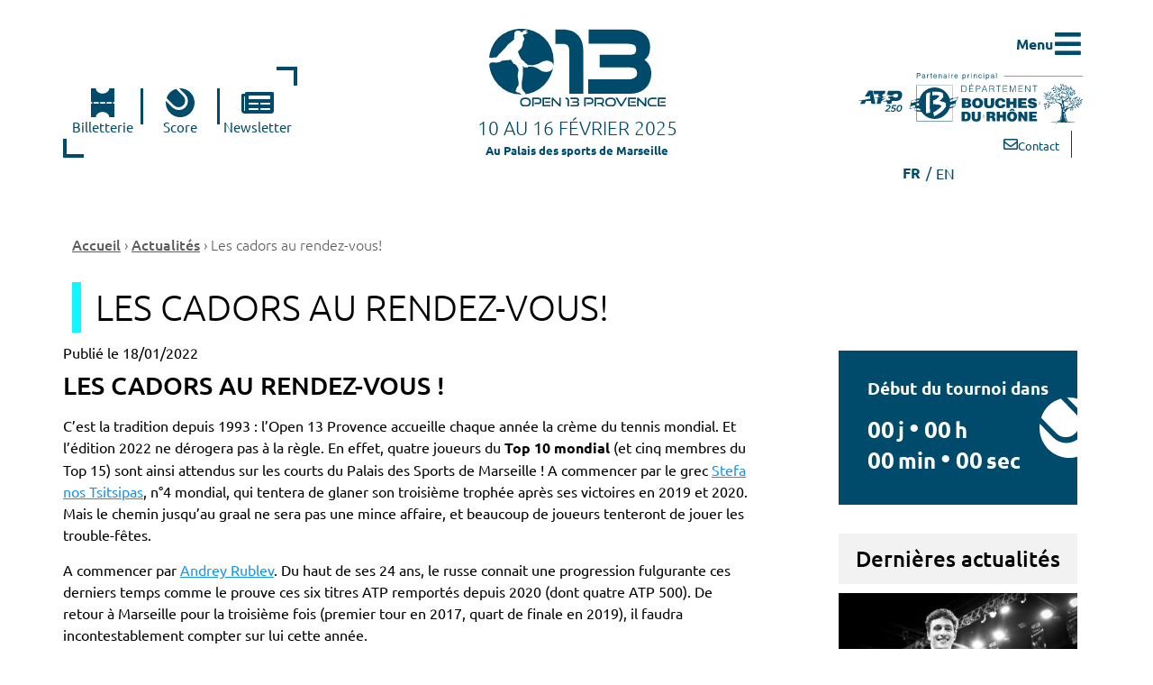

--- FILE ---
content_type: text/html; charset=UTF-8
request_url: https://www.open13.fr/fr/2022/01/les-cadors-au-rendez-vous/
body_size: 36410
content:
<!doctype html>
<html dir="ltr" lang="fr-FR" prefix="og: https://ogp.me/ns#">
<head>
	<meta charset="UTF-8">
	<meta name="viewport" content="width=device-width, initial-scale=1">
	<link rel="profile" href="https://gmpg.org/xfn/11">
	<title>Les cadors au rendez-vous! | Open 13 Provence 2023</title>
	<style>img:is([sizes="auto" i], [sizes^="auto," i]) { contain-intrinsic-size: 3000px 1500px }</style>
	
		<!-- All in One SEO Pro 4.9.0 - aioseo.com -->
	<meta name="description" content="Edition 2022: Tsitsipas, Rublev, Auger Aliassime et Sinner." />
	<meta name="robots" content="max-image-preview:large" />
	<meta name="author" content="admin"/>
	<link rel="canonical" href="https://www.open13.fr/fr/2022/01/les-cadors-au-rendez-vous/" />
	<meta name="generator" content="All in One SEO Pro (AIOSEO) 4.9.0" />
		<meta property="og:locale" content="fr_FR" />
		<meta property="og:site_name" content="Open 13 Provence 2023 | ATP Tournoi" />
		<meta property="og:type" content="article" />
		<meta property="og:title" content="Les cadors au rendez-vous! | Open 13 Provence 2023" />
		<meta property="og:description" content="Edition 2022: Tsitsipas, Rublev, Auger Aliassime et Sinner." />
		<meta property="og:url" content="https://www.open13.fr/fr/2022/01/les-cadors-au-rendez-vous/" />
		<meta property="og:image" content="https://localhost/wp-content/uploads/2022/07/logo_open13.svg" />
		<meta property="og:image:secure_url" content="https://localhost/wp-content/uploads/2022/07/logo_open13.svg" />
		<meta property="article:published_time" content="2022-01-18T11:16:32+00:00" />
		<meta property="article:modified_time" content="2022-01-18T11:16:32+00:00" />
		<meta property="article:publisher" content="https://www.facebook.com/Open13/" />
		<meta name="twitter:card" content="summary_large_image" />
		<meta name="twitter:site" content="@Open13" />
		<meta name="twitter:title" content="Les cadors au rendez-vous! | Open 13 Provence 2023" />
		<meta name="twitter:description" content="Edition 2022: Tsitsipas, Rublev, Auger Aliassime et Sinner." />
		<meta name="twitter:creator" content="@Open13" />
		<meta name="twitter:image" content="http://localhost/wp-content/uploads/2022/07/logo_open13.svg" />
		<script type="application/ld+json" class="aioseo-schema">
			{"@context":"https:\/\/schema.org","@graph":[{"@type":"BlogPosting","@id":"https:\/\/www.open13.fr\/fr\/2022\/01\/les-cadors-au-rendez-vous\/#blogposting","name":"Les cadors au rendez-vous! | Open 13 Provence 2023","headline":"Les cadors au rendez-vous!","author":{"@id":"https:\/\/www.open13.fr\/fr\/author\/admin\/#author"},"publisher":{"@id":"https:\/\/www.open13.fr\/fr\/#organization"},"image":{"@type":"ImageObject","url":"https:\/\/www.open13.fr\/wp-content\/uploads\/2022\/09\/61e6a19001691538423696.jpg","width":1033,"height":837},"datePublished":"2022-01-18T12:16:32+01:00","dateModified":"2022-01-18T12:16:32+01:00","inLanguage":"fr-FR","mainEntityOfPage":{"@id":"https:\/\/www.open13.fr\/fr\/2022\/01\/les-cadors-au-rendez-vous\/#webpage"},"isPartOf":{"@id":"https:\/\/www.open13.fr\/fr\/2022\/01\/les-cadors-au-rendez-vous\/#webpage"},"articleSection":"Actualit\u00e9s"},{"@type":"BreadcrumbList","@id":"https:\/\/www.open13.fr\/fr\/2022\/01\/les-cadors-au-rendez-vous\/#breadcrumblist","itemListElement":[{"@type":"ListItem","@id":"https:\/\/www.open13.fr\/fr#listItem","position":1,"name":"Accueil","item":"https:\/\/www.open13.fr\/fr","nextItem":{"@type":"ListItem","@id":"https:\/\/www.open13.fr\/fr\/categorie\/actualites\/#listItem","name":"Actualit\u00e9s"}},{"@type":"ListItem","@id":"https:\/\/www.open13.fr\/fr\/categorie\/actualites\/#listItem","position":2,"name":"Actualit\u00e9s","item":"https:\/\/www.open13.fr\/fr\/categorie\/actualites\/","nextItem":{"@type":"ListItem","@id":"https:\/\/www.open13.fr\/fr\/2022\/01\/les-cadors-au-rendez-vous\/#listItem","name":"Les cadors au rendez-vous!"},"previousItem":{"@type":"ListItem","@id":"https:\/\/www.open13.fr\/fr#listItem","name":"Accueil"}},{"@type":"ListItem","@id":"https:\/\/www.open13.fr\/fr\/2022\/01\/les-cadors-au-rendez-vous\/#listItem","position":3,"name":"Les cadors au rendez-vous!","previousItem":{"@type":"ListItem","@id":"https:\/\/www.open13.fr\/fr\/categorie\/actualites\/#listItem","name":"Actualit\u00e9s"}}]},{"@type":"Organization","@id":"https:\/\/www.open13.fr\/fr\/#organization","name":"Open 13","description":"ATP Tournoi","url":"https:\/\/www.open13.fr\/fr\/","logo":{"@type":"ImageObject","url":"https:\/\/www.open13.fr\/wp-content\/uploads\/2022\/07\/logo_open13.svg","@id":"https:\/\/www.open13.fr\/fr\/2022\/01\/les-cadors-au-rendez-vous\/#organizationLogo","width":196,"height":85},"image":{"@id":"https:\/\/www.open13.fr\/fr\/2022\/01\/les-cadors-au-rendez-vous\/#organizationLogo"},"sameAs":["https:\/\/www.facebook.com\/Open13\/","https:\/\/twitter.com\/Open13","https:\/\/www.instagram.com\/open13marseille\/"]},{"@type":"Person","@id":"https:\/\/www.open13.fr\/fr\/author\/admin\/#author","url":"https:\/\/www.open13.fr\/fr\/author\/admin\/","name":"admin","image":{"@type":"ImageObject","@id":"https:\/\/www.open13.fr\/fr\/2022\/01\/les-cadors-au-rendez-vous\/#authorImage","url":"https:\/\/secure.gravatar.com\/avatar\/432bb9a9cc9157f9ea186ca6f71d3e1f?s=96&d=blank&r=g","width":96,"height":96,"caption":"admin"}},{"@type":"WebPage","@id":"https:\/\/www.open13.fr\/fr\/2022\/01\/les-cadors-au-rendez-vous\/#webpage","url":"https:\/\/www.open13.fr\/fr\/2022\/01\/les-cadors-au-rendez-vous\/","name":"Les cadors au rendez-vous! | Open 13 Provence 2023","description":"Edition 2022: Tsitsipas, Rublev, Auger Aliassime et Sinner.","inLanguage":"fr-FR","isPartOf":{"@id":"https:\/\/www.open13.fr\/fr\/#website"},"breadcrumb":{"@id":"https:\/\/www.open13.fr\/fr\/2022\/01\/les-cadors-au-rendez-vous\/#breadcrumblist"},"author":{"@id":"https:\/\/www.open13.fr\/fr\/author\/admin\/#author"},"creator":{"@id":"https:\/\/www.open13.fr\/fr\/author\/admin\/#author"},"image":{"@type":"ImageObject","url":"https:\/\/www.open13.fr\/wp-content\/uploads\/2022\/09\/61e6a19001691538423696.jpg","@id":"https:\/\/www.open13.fr\/fr\/2022\/01\/les-cadors-au-rendez-vous\/#mainImage","width":1033,"height":837},"primaryImageOfPage":{"@id":"https:\/\/www.open13.fr\/fr\/2022\/01\/les-cadors-au-rendez-vous\/#mainImage"},"datePublished":"2022-01-18T12:16:32+01:00","dateModified":"2022-01-18T12:16:32+01:00"},{"@type":"WebSite","@id":"https:\/\/www.open13.fr\/fr\/#website","url":"https:\/\/www.open13.fr\/fr\/","name":"Open 13 Provence 2024","description":"ATP Tournoi","inLanguage":"fr-FR","publisher":{"@id":"https:\/\/www.open13.fr\/fr\/#organization"}}]}
		</script>
		<!-- All in One SEO Pro -->

<link rel="alternate" type="application/rss+xml" title="Open 13 Provence 2023 &raquo; Flux" href="https://www.open13.fr/fr/feed/" />
<link rel="alternate" type="application/rss+xml" title="Open 13 Provence 2023 &raquo; Flux des commentaires" href="https://www.open13.fr/fr/comments/feed/" />
<link rel="alternate" type="application/rss+xml" title="Open 13 Provence 2023 &raquo; Les cadors au rendez-vous! Flux des commentaires" href="https://www.open13.fr/fr/2022/01/les-cadors-au-rendez-vous/feed/" />
<script>
window._wpemojiSettings = {"baseUrl":"https:\/\/s.w.org\/images\/core\/emoji\/15.0.3\/72x72\/","ext":".png","svgUrl":"https:\/\/s.w.org\/images\/core\/emoji\/15.0.3\/svg\/","svgExt":".svg","source":{"concatemoji":"https:\/\/www.open13.fr\/wp-includes\/js\/wp-emoji-release.min.js?ver=6.7.4"}};
/*! This file is auto-generated */
!function(i,n){var o,s,e;function c(e){try{var t={supportTests:e,timestamp:(new Date).valueOf()};sessionStorage.setItem(o,JSON.stringify(t))}catch(e){}}function p(e,t,n){e.clearRect(0,0,e.canvas.width,e.canvas.height),e.fillText(t,0,0);var t=new Uint32Array(e.getImageData(0,0,e.canvas.width,e.canvas.height).data),r=(e.clearRect(0,0,e.canvas.width,e.canvas.height),e.fillText(n,0,0),new Uint32Array(e.getImageData(0,0,e.canvas.width,e.canvas.height).data));return t.every(function(e,t){return e===r[t]})}function u(e,t,n){switch(t){case"flag":return n(e,"\ud83c\udff3\ufe0f\u200d\u26a7\ufe0f","\ud83c\udff3\ufe0f\u200b\u26a7\ufe0f")?!1:!n(e,"\ud83c\uddfa\ud83c\uddf3","\ud83c\uddfa\u200b\ud83c\uddf3")&&!n(e,"\ud83c\udff4\udb40\udc67\udb40\udc62\udb40\udc65\udb40\udc6e\udb40\udc67\udb40\udc7f","\ud83c\udff4\u200b\udb40\udc67\u200b\udb40\udc62\u200b\udb40\udc65\u200b\udb40\udc6e\u200b\udb40\udc67\u200b\udb40\udc7f");case"emoji":return!n(e,"\ud83d\udc26\u200d\u2b1b","\ud83d\udc26\u200b\u2b1b")}return!1}function f(e,t,n){var r="undefined"!=typeof WorkerGlobalScope&&self instanceof WorkerGlobalScope?new OffscreenCanvas(300,150):i.createElement("canvas"),a=r.getContext("2d",{willReadFrequently:!0}),o=(a.textBaseline="top",a.font="600 32px Arial",{});return e.forEach(function(e){o[e]=t(a,e,n)}),o}function t(e){var t=i.createElement("script");t.src=e,t.defer=!0,i.head.appendChild(t)}"undefined"!=typeof Promise&&(o="wpEmojiSettingsSupports",s=["flag","emoji"],n.supports={everything:!0,everythingExceptFlag:!0},e=new Promise(function(e){i.addEventListener("DOMContentLoaded",e,{once:!0})}),new Promise(function(t){var n=function(){try{var e=JSON.parse(sessionStorage.getItem(o));if("object"==typeof e&&"number"==typeof e.timestamp&&(new Date).valueOf()<e.timestamp+604800&&"object"==typeof e.supportTests)return e.supportTests}catch(e){}return null}();if(!n){if("undefined"!=typeof Worker&&"undefined"!=typeof OffscreenCanvas&&"undefined"!=typeof URL&&URL.createObjectURL&&"undefined"!=typeof Blob)try{var e="postMessage("+f.toString()+"("+[JSON.stringify(s),u.toString(),p.toString()].join(",")+"));",r=new Blob([e],{type:"text/javascript"}),a=new Worker(URL.createObjectURL(r),{name:"wpTestEmojiSupports"});return void(a.onmessage=function(e){c(n=e.data),a.terminate(),t(n)})}catch(e){}c(n=f(s,u,p))}t(n)}).then(function(e){for(var t in e)n.supports[t]=e[t],n.supports.everything=n.supports.everything&&n.supports[t],"flag"!==t&&(n.supports.everythingExceptFlag=n.supports.everythingExceptFlag&&n.supports[t]);n.supports.everythingExceptFlag=n.supports.everythingExceptFlag&&!n.supports.flag,n.DOMReady=!1,n.readyCallback=function(){n.DOMReady=!0}}).then(function(){return e}).then(function(){var e;n.supports.everything||(n.readyCallback(),(e=n.source||{}).concatemoji?t(e.concatemoji):e.wpemoji&&e.twemoji&&(t(e.twemoji),t(e.wpemoji)))}))}((window,document),window._wpemojiSettings);
</script>
<link rel='stylesheet' id='sbi_styles-css' href='https://www.open13.fr/wp-content/plugins/instagram-feed-pro/css/sbi-styles.min.css?ver=6.5.1' media='all' />
<style id='wp-emoji-styles-inline-css'>

	img.wp-smiley, img.emoji {
		display: inline !important;
		border: none !important;
		box-shadow: none !important;
		height: 1em !important;
		width: 1em !important;
		margin: 0 0.07em !important;
		vertical-align: -0.1em !important;
		background: none !important;
		padding: 0 !important;
	}
</style>
<link rel='stylesheet' id='wp-block-library-css' href='https://www.open13.fr/wp-includes/css/dist/block-library/style.min.css?ver=6.7.4' media='all' />
<link rel='stylesheet' id='aioseo/css/src/vue/standalone/blocks/table-of-contents/global.scss-css' href='https://www.open13.fr/wp-content/plugins/all-in-one-seo-pack-pro/dist/Pro/assets/css/table-of-contents/global.e90f6d47.css?ver=4.9.0' media='all' />
<link rel='stylesheet' id='aioseo/css/src/vue/standalone/blocks/pro/recipe/global.scss-css' href='https://www.open13.fr/wp-content/plugins/all-in-one-seo-pack-pro/dist/Pro/assets/css/recipe/global.67a3275f.css?ver=4.9.0' media='all' />
<link rel='stylesheet' id='aioseo/css/src/vue/standalone/blocks/pro/product/global.scss-css' href='https://www.open13.fr/wp-content/plugins/all-in-one-seo-pack-pro/dist/Pro/assets/css/product/global.61066cfb.css?ver=4.9.0' media='all' />
<link rel='stylesheet' id='jet-engine-frontend-css' href='https://www.open13.fr/wp-content/plugins/jet-engine/assets/css/frontend.css?ver=3.3.6' media='all' />
<style id='global-styles-inline-css'>
:root{--wp--preset--aspect-ratio--square: 1;--wp--preset--aspect-ratio--4-3: 4/3;--wp--preset--aspect-ratio--3-4: 3/4;--wp--preset--aspect-ratio--3-2: 3/2;--wp--preset--aspect-ratio--2-3: 2/3;--wp--preset--aspect-ratio--16-9: 16/9;--wp--preset--aspect-ratio--9-16: 9/16;--wp--preset--color--black: #000000;--wp--preset--color--cyan-bluish-gray: #abb8c3;--wp--preset--color--white: #ffffff;--wp--preset--color--pale-pink: #f78da7;--wp--preset--color--vivid-red: #cf2e2e;--wp--preset--color--luminous-vivid-orange: #ff6900;--wp--preset--color--luminous-vivid-amber: #fcb900;--wp--preset--color--light-green-cyan: #7bdcb5;--wp--preset--color--vivid-green-cyan: #00d084;--wp--preset--color--pale-cyan-blue: #8ed1fc;--wp--preset--color--vivid-cyan-blue: #0693e3;--wp--preset--color--vivid-purple: #9b51e0;--wp--preset--gradient--vivid-cyan-blue-to-vivid-purple: linear-gradient(135deg,rgba(6,147,227,1) 0%,rgb(155,81,224) 100%);--wp--preset--gradient--light-green-cyan-to-vivid-green-cyan: linear-gradient(135deg,rgb(122,220,180) 0%,rgb(0,208,130) 100%);--wp--preset--gradient--luminous-vivid-amber-to-luminous-vivid-orange: linear-gradient(135deg,rgba(252,185,0,1) 0%,rgba(255,105,0,1) 100%);--wp--preset--gradient--luminous-vivid-orange-to-vivid-red: linear-gradient(135deg,rgba(255,105,0,1) 0%,rgb(207,46,46) 100%);--wp--preset--gradient--very-light-gray-to-cyan-bluish-gray: linear-gradient(135deg,rgb(238,238,238) 0%,rgb(169,184,195) 100%);--wp--preset--gradient--cool-to-warm-spectrum: linear-gradient(135deg,rgb(74,234,220) 0%,rgb(151,120,209) 20%,rgb(207,42,186) 40%,rgb(238,44,130) 60%,rgb(251,105,98) 80%,rgb(254,248,76) 100%);--wp--preset--gradient--blush-light-purple: linear-gradient(135deg,rgb(255,206,236) 0%,rgb(152,150,240) 100%);--wp--preset--gradient--blush-bordeaux: linear-gradient(135deg,rgb(254,205,165) 0%,rgb(254,45,45) 50%,rgb(107,0,62) 100%);--wp--preset--gradient--luminous-dusk: linear-gradient(135deg,rgb(255,203,112) 0%,rgb(199,81,192) 50%,rgb(65,88,208) 100%);--wp--preset--gradient--pale-ocean: linear-gradient(135deg,rgb(255,245,203) 0%,rgb(182,227,212) 50%,rgb(51,167,181) 100%);--wp--preset--gradient--electric-grass: linear-gradient(135deg,rgb(202,248,128) 0%,rgb(113,206,126) 100%);--wp--preset--gradient--midnight: linear-gradient(135deg,rgb(2,3,129) 0%,rgb(40,116,252) 100%);--wp--preset--font-size--small: 13px;--wp--preset--font-size--medium: 20px;--wp--preset--font-size--large: 36px;--wp--preset--font-size--x-large: 42px;--wp--preset--spacing--20: 0.44rem;--wp--preset--spacing--30: 0.67rem;--wp--preset--spacing--40: 1rem;--wp--preset--spacing--50: 1.5rem;--wp--preset--spacing--60: 2.25rem;--wp--preset--spacing--70: 3.38rem;--wp--preset--spacing--80: 5.06rem;--wp--preset--shadow--natural: 6px 6px 9px rgba(0, 0, 0, 0.2);--wp--preset--shadow--deep: 12px 12px 50px rgba(0, 0, 0, 0.4);--wp--preset--shadow--sharp: 6px 6px 0px rgba(0, 0, 0, 0.2);--wp--preset--shadow--outlined: 6px 6px 0px -3px rgba(255, 255, 255, 1), 6px 6px rgba(0, 0, 0, 1);--wp--preset--shadow--crisp: 6px 6px 0px rgba(0, 0, 0, 1);}:root { --wp--style--global--content-size: 800px;--wp--style--global--wide-size: 1200px; }:where(body) { margin: 0; }.wp-site-blocks > .alignleft { float: left; margin-right: 2em; }.wp-site-blocks > .alignright { float: right; margin-left: 2em; }.wp-site-blocks > .aligncenter { justify-content: center; margin-left: auto; margin-right: auto; }:where(.wp-site-blocks) > * { margin-block-start: 24px; margin-block-end: 0; }:where(.wp-site-blocks) > :first-child { margin-block-start: 0; }:where(.wp-site-blocks) > :last-child { margin-block-end: 0; }:root { --wp--style--block-gap: 24px; }:root :where(.is-layout-flow) > :first-child{margin-block-start: 0;}:root :where(.is-layout-flow) > :last-child{margin-block-end: 0;}:root :where(.is-layout-flow) > *{margin-block-start: 24px;margin-block-end: 0;}:root :where(.is-layout-constrained) > :first-child{margin-block-start: 0;}:root :where(.is-layout-constrained) > :last-child{margin-block-end: 0;}:root :where(.is-layout-constrained) > *{margin-block-start: 24px;margin-block-end: 0;}:root :where(.is-layout-flex){gap: 24px;}:root :where(.is-layout-grid){gap: 24px;}.is-layout-flow > .alignleft{float: left;margin-inline-start: 0;margin-inline-end: 2em;}.is-layout-flow > .alignright{float: right;margin-inline-start: 2em;margin-inline-end: 0;}.is-layout-flow > .aligncenter{margin-left: auto !important;margin-right: auto !important;}.is-layout-constrained > .alignleft{float: left;margin-inline-start: 0;margin-inline-end: 2em;}.is-layout-constrained > .alignright{float: right;margin-inline-start: 2em;margin-inline-end: 0;}.is-layout-constrained > .aligncenter{margin-left: auto !important;margin-right: auto !important;}.is-layout-constrained > :where(:not(.alignleft):not(.alignright):not(.alignfull)){max-width: var(--wp--style--global--content-size);margin-left: auto !important;margin-right: auto !important;}.is-layout-constrained > .alignwide{max-width: var(--wp--style--global--wide-size);}body .is-layout-flex{display: flex;}.is-layout-flex{flex-wrap: wrap;align-items: center;}.is-layout-flex > :is(*, div){margin: 0;}body .is-layout-grid{display: grid;}.is-layout-grid > :is(*, div){margin: 0;}body{padding-top: 0px;padding-right: 0px;padding-bottom: 0px;padding-left: 0px;}a:where(:not(.wp-element-button)){text-decoration: underline;}:root :where(.wp-element-button, .wp-block-button__link){background-color: #32373c;border-width: 0;color: #fff;font-family: inherit;font-size: inherit;line-height: inherit;padding: calc(0.667em + 2px) calc(1.333em + 2px);text-decoration: none;}.has-black-color{color: var(--wp--preset--color--black) !important;}.has-cyan-bluish-gray-color{color: var(--wp--preset--color--cyan-bluish-gray) !important;}.has-white-color{color: var(--wp--preset--color--white) !important;}.has-pale-pink-color{color: var(--wp--preset--color--pale-pink) !important;}.has-vivid-red-color{color: var(--wp--preset--color--vivid-red) !important;}.has-luminous-vivid-orange-color{color: var(--wp--preset--color--luminous-vivid-orange) !important;}.has-luminous-vivid-amber-color{color: var(--wp--preset--color--luminous-vivid-amber) !important;}.has-light-green-cyan-color{color: var(--wp--preset--color--light-green-cyan) !important;}.has-vivid-green-cyan-color{color: var(--wp--preset--color--vivid-green-cyan) !important;}.has-pale-cyan-blue-color{color: var(--wp--preset--color--pale-cyan-blue) !important;}.has-vivid-cyan-blue-color{color: var(--wp--preset--color--vivid-cyan-blue) !important;}.has-vivid-purple-color{color: var(--wp--preset--color--vivid-purple) !important;}.has-black-background-color{background-color: var(--wp--preset--color--black) !important;}.has-cyan-bluish-gray-background-color{background-color: var(--wp--preset--color--cyan-bluish-gray) !important;}.has-white-background-color{background-color: var(--wp--preset--color--white) !important;}.has-pale-pink-background-color{background-color: var(--wp--preset--color--pale-pink) !important;}.has-vivid-red-background-color{background-color: var(--wp--preset--color--vivid-red) !important;}.has-luminous-vivid-orange-background-color{background-color: var(--wp--preset--color--luminous-vivid-orange) !important;}.has-luminous-vivid-amber-background-color{background-color: var(--wp--preset--color--luminous-vivid-amber) !important;}.has-light-green-cyan-background-color{background-color: var(--wp--preset--color--light-green-cyan) !important;}.has-vivid-green-cyan-background-color{background-color: var(--wp--preset--color--vivid-green-cyan) !important;}.has-pale-cyan-blue-background-color{background-color: var(--wp--preset--color--pale-cyan-blue) !important;}.has-vivid-cyan-blue-background-color{background-color: var(--wp--preset--color--vivid-cyan-blue) !important;}.has-vivid-purple-background-color{background-color: var(--wp--preset--color--vivid-purple) !important;}.has-black-border-color{border-color: var(--wp--preset--color--black) !important;}.has-cyan-bluish-gray-border-color{border-color: var(--wp--preset--color--cyan-bluish-gray) !important;}.has-white-border-color{border-color: var(--wp--preset--color--white) !important;}.has-pale-pink-border-color{border-color: var(--wp--preset--color--pale-pink) !important;}.has-vivid-red-border-color{border-color: var(--wp--preset--color--vivid-red) !important;}.has-luminous-vivid-orange-border-color{border-color: var(--wp--preset--color--luminous-vivid-orange) !important;}.has-luminous-vivid-amber-border-color{border-color: var(--wp--preset--color--luminous-vivid-amber) !important;}.has-light-green-cyan-border-color{border-color: var(--wp--preset--color--light-green-cyan) !important;}.has-vivid-green-cyan-border-color{border-color: var(--wp--preset--color--vivid-green-cyan) !important;}.has-pale-cyan-blue-border-color{border-color: var(--wp--preset--color--pale-cyan-blue) !important;}.has-vivid-cyan-blue-border-color{border-color: var(--wp--preset--color--vivid-cyan-blue) !important;}.has-vivid-purple-border-color{border-color: var(--wp--preset--color--vivid-purple) !important;}.has-vivid-cyan-blue-to-vivid-purple-gradient-background{background: var(--wp--preset--gradient--vivid-cyan-blue-to-vivid-purple) !important;}.has-light-green-cyan-to-vivid-green-cyan-gradient-background{background: var(--wp--preset--gradient--light-green-cyan-to-vivid-green-cyan) !important;}.has-luminous-vivid-amber-to-luminous-vivid-orange-gradient-background{background: var(--wp--preset--gradient--luminous-vivid-amber-to-luminous-vivid-orange) !important;}.has-luminous-vivid-orange-to-vivid-red-gradient-background{background: var(--wp--preset--gradient--luminous-vivid-orange-to-vivid-red) !important;}.has-very-light-gray-to-cyan-bluish-gray-gradient-background{background: var(--wp--preset--gradient--very-light-gray-to-cyan-bluish-gray) !important;}.has-cool-to-warm-spectrum-gradient-background{background: var(--wp--preset--gradient--cool-to-warm-spectrum) !important;}.has-blush-light-purple-gradient-background{background: var(--wp--preset--gradient--blush-light-purple) !important;}.has-blush-bordeaux-gradient-background{background: var(--wp--preset--gradient--blush-bordeaux) !important;}.has-luminous-dusk-gradient-background{background: var(--wp--preset--gradient--luminous-dusk) !important;}.has-pale-ocean-gradient-background{background: var(--wp--preset--gradient--pale-ocean) !important;}.has-electric-grass-gradient-background{background: var(--wp--preset--gradient--electric-grass) !important;}.has-midnight-gradient-background{background: var(--wp--preset--gradient--midnight) !important;}.has-small-font-size{font-size: var(--wp--preset--font-size--small) !important;}.has-medium-font-size{font-size: var(--wp--preset--font-size--medium) !important;}.has-large-font-size{font-size: var(--wp--preset--font-size--large) !important;}.has-x-large-font-size{font-size: var(--wp--preset--font-size--x-large) !important;}
:root :where(.wp-block-pullquote){font-size: 1.5em;line-height: 1.6;}
</style>
<link rel='stylesheet' id='simplenewsletter-css' href='https://www.open13.fr/wp-content/plugins/simplenewsletter/simplenewsletter.css?ver=6.7.4' media='all' />
<link rel='stylesheet' id='trp-language-switcher-style-css' href='https://www.open13.fr/wp-content/plugins/translatepress-multilingual/assets/css/trp-language-switcher.css?ver=3.0.3' media='all' />
<link rel='stylesheet' id='hello-elementor-css' href='https://www.open13.fr/wp-content/themes/hello-elementor/style.min.css?ver=3.3.0' media='all' />
<link rel='stylesheet' id='hello-elementor-theme-style-css' href='https://www.open13.fr/wp-content/themes/hello-elementor/theme.min.css?ver=3.3.0' media='all' />
<link rel='stylesheet' id='hello-elementor-header-footer-css' href='https://www.open13.fr/wp-content/themes/hello-elementor/header-footer.min.css?ver=3.3.0' media='all' />
<link rel='stylesheet' id='dflip-style-css' href='https://www.open13.fr/wp-content/plugins/3d-flipbook-dflip-lite/assets/css/dflip.min.css?ver=2.3.57' media='all' />
<link rel='stylesheet' id='elementor-frontend-css' href='https://www.open13.fr/wp-content/plugins/elementor/assets/css/frontend.min.css?ver=3.32.5' media='all' />
<link rel='stylesheet' id='widget-icon-box-css' href='https://www.open13.fr/wp-content/plugins/elementor/assets/css/widget-icon-box.min.css?ver=3.32.5' media='all' />
<link rel='stylesheet' id='widget-image-css' href='https://www.open13.fr/wp-content/plugins/elementor/assets/css/widget-image.min.css?ver=3.32.5' media='all' />
<link rel='stylesheet' id='e-sticky-css' href='https://www.open13.fr/wp-content/plugins/elementor-pro/assets/css/modules/sticky.min.css?ver=3.32.3' media='all' />
<link rel='stylesheet' id='widget-social-icons-css' href='https://www.open13.fr/wp-content/plugins/elementor/assets/css/widget-social-icons.min.css?ver=3.32.5' media='all' />
<link rel='stylesheet' id='e-apple-webkit-css' href='https://www.open13.fr/wp-content/plugins/elementor/assets/css/conditionals/apple-webkit.min.css?ver=3.32.5' media='all' />
<link rel='stylesheet' id='widget-nav-menu-css' href='https://www.open13.fr/wp-content/plugins/elementor-pro/assets/css/widget-nav-menu.min.css?ver=3.32.3' media='all' />
<link rel='stylesheet' id='widget-heading-css' href='https://www.open13.fr/wp-content/plugins/elementor/assets/css/widget-heading.min.css?ver=3.32.5' media='all' />
<link rel='stylesheet' id='widget-post-info-css' href='https://www.open13.fr/wp-content/plugins/elementor-pro/assets/css/widget-post-info.min.css?ver=3.32.3' media='all' />
<link rel='stylesheet' id='widget-icon-list-css' href='https://www.open13.fr/wp-content/plugins/elementor/assets/css/widget-icon-list.min.css?ver=3.32.5' media='all' />
<link rel='stylesheet' id='elementor-icons-shared-0-css' href='https://www.open13.fr/wp-content/plugins/elementor/assets/lib/font-awesome/css/fontawesome.min.css?ver=5.15.3' media='all' />
<link rel='stylesheet' id='elementor-icons-fa-regular-css' href='https://www.open13.fr/wp-content/plugins/elementor/assets/lib/font-awesome/css/regular.min.css?ver=5.15.3' media='all' />
<link rel='stylesheet' id='elementor-icons-fa-solid-css' href='https://www.open13.fr/wp-content/plugins/elementor/assets/lib/font-awesome/css/solid.min.css?ver=5.15.3' media='all' />
<link rel='stylesheet' id='widget-video-css' href='https://www.open13.fr/wp-content/plugins/elementor/assets/css/widget-video.min.css?ver=3.32.5' media='all' />
<link rel='stylesheet' id='widget-share-buttons-css' href='https://www.open13.fr/wp-content/plugins/elementor-pro/assets/css/widget-share-buttons.min.css?ver=3.32.3' media='all' />
<link rel='stylesheet' id='elementor-icons-fa-brands-css' href='https://www.open13.fr/wp-content/plugins/elementor/assets/lib/font-awesome/css/brands.min.css?ver=5.15.3' media='all' />
<link rel='stylesheet' id='e-animation-slideInDown-css' href='https://www.open13.fr/wp-content/plugins/elementor/assets/lib/animations/styles/slideInDown.min.css?ver=3.32.5' media='all' />
<link rel='stylesheet' id='e-popup-css' href='https://www.open13.fr/wp-content/plugins/elementor-pro/assets/css/conditionals/popup.min.css?ver=3.32.3' media='all' />
<link rel='stylesheet' id='e-animation-slideInRight-css' href='https://www.open13.fr/wp-content/plugins/elementor/assets/lib/animations/styles/slideInRight.min.css?ver=3.32.5' media='all' />
<link rel='stylesheet' id='jet-elements-css' href='https://www.open13.fr/wp-content/plugins/jet-elements/assets/css/jet-elements.css?ver=2.6.16' media='all' />
<link rel='stylesheet' id='jet-elements-skin-css' href='https://www.open13.fr/wp-content/plugins/jet-elements/assets/css/jet-elements-skin.css?ver=2.6.16' media='all' />
<link rel='stylesheet' id='elementor-icons-css' href='https://www.open13.fr/wp-content/plugins/elementor/assets/lib/eicons/css/elementor-icons.min.css?ver=5.44.0' media='all' />
<link rel='stylesheet' id='elementor-post-6-css' href='https://www.open13.fr/wp-content/uploads/elementor/css/post-6.css?ver=1762520221' media='all' />
<link rel='stylesheet' id='dashicons-css' href='https://www.open13.fr/wp-includes/css/dashicons.min.css?ver=6.7.4' media='all' />
<link rel='stylesheet' id='sbistyles-css' href='https://www.open13.fr/wp-content/plugins/instagram-feed-pro/css/sbi-styles.min.css?ver=6.5.1' media='all' />
<link rel='stylesheet' id='elementor-post-55-css' href='https://www.open13.fr/wp-content/uploads/elementor/css/post-55.css?ver=1762520262' media='all' />
<link rel='stylesheet' id='elementor-post-89-css' href='https://www.open13.fr/wp-content/uploads/elementor/css/post-89.css?ver=1762520221' media='all' />
<link rel='stylesheet' id='elementor-post-433-css' href='https://www.open13.fr/wp-content/uploads/elementor/css/post-433.css?ver=1762520285' media='all' />
<link rel='stylesheet' id='elementor-post-562-css' href='https://www.open13.fr/wp-content/uploads/elementor/css/post-562.css?ver=1762520222' media='all' />
<link rel='stylesheet' id='elementor-post-478-css' href='https://www.open13.fr/wp-content/uploads/elementor/css/post-478.css?ver=1762520222' media='all' />
<link rel='stylesheet' id='elementor-post-78-css' href='https://www.open13.fr/wp-content/uploads/elementor/css/post-78.css?ver=1762520222' media='all' />
<link rel='stylesheet' id='chld_thm_cfg_child-css' href='https://www.open13.fr/wp-content/themes/open13-el/style.css?ver=6.7.4' media='all' />
<link rel='stylesheet' id='elementor-gf-local-ubuntu-css' href='https://www.open13.fr/wp-content/uploads/elementor/google-fonts/css/ubuntu.css?ver=1742259452' media='all' />
<script src="https://www.open13.fr/wp-includes/js/jquery/jquery.min.js?ver=3.7.1" id="jquery-core-js"></script>
<script src="https://www.open13.fr/wp-includes/js/jquery/jquery-migrate.min.js?ver=3.4.1" id="jquery-migrate-js"></script>
<script id="custom-js-js-extra">
var ajaxurl = "https:\/\/www.open13.fr\/wp-admin\/admin-ajax.php";
</script>
<script src="https://www.open13.fr/wp-content/themes/open13-el/custom.js?ver=6.7.4" id="custom-js-js"></script>
<link rel="https://api.w.org/" href="https://www.open13.fr/fr/wp-json/" /><link rel="alternate" title="JSON" type="application/json" href="https://www.open13.fr/fr/wp-json/wp/v2/posts/2370" /><link rel="EditURI" type="application/rsd+xml" title="RSD" href="https://www.open13.fr/xmlrpc.php?rsd" />
<meta name="generator" content="WordPress 6.7.4" />
<link rel='shortlink' href='https://www.open13.fr/fr/?p=2370' />
<link rel="alternate" title="oEmbed (JSON)" type="application/json+oembed" href="https://www.open13.fr/fr/wp-json/oembed/1.0/embed?url=https%3A%2F%2Fwww.open13.fr%2Ffr%2F2022%2F01%2Fles-cadors-au-rendez-vous%2F" />
<link rel="alternate" title="oEmbed (XML)" type="text/xml+oembed" href="https://www.open13.fr/fr/wp-json/oembed/1.0/embed?url=https%3A%2F%2Fwww.open13.fr%2Ffr%2F2022%2F01%2Fles-cadors-au-rendez-vous%2F&#038;format=xml" />
<link rel="alternate" hreflang="fr-FR" href="https://www.open13.fr/fr/2022/01/les-cadors-au-rendez-vous/"/>
<link rel="alternate" hreflang="en-GB" href="https://www.open13.fr/en/2022/01/les-cadors-au-rendez-vous/"/>
<link rel="alternate" hreflang="fr" href="https://www.open13.fr/fr/2022/01/les-cadors-au-rendez-vous/"/>
<link rel="alternate" hreflang="en" href="https://www.open13.fr/en/2022/01/les-cadors-au-rendez-vous/"/>
<meta name="generator" content="Elementor 3.32.5; features: additional_custom_breakpoints; settings: css_print_method-external, google_font-enabled, font_display-auto">
<!-- Google Tag Manager -->
<script>(function(w,d,s,l,i){w[l]=w[l]||[];w[l].push({'gtm.start':
new Date().getTime(),event:'gtm.js'});var f=d.getElementsByTagName(s)[0],
j=d.createElement(s),dl=l!='dataLayer'?'&l='+l:'';j.async=true;j.src=
'https://www.googletagmanager.com/gtm.js?id='+i+dl;f.parentNode.insertBefore(j,f);
})(window,document,'script','dataLayer','GTM-TGWQ9W2');</script>
<!-- End Google Tag Manager -->
			<style>
				.e-con.e-parent:nth-of-type(n+4):not(.e-lazyloaded):not(.e-no-lazyload),
				.e-con.e-parent:nth-of-type(n+4):not(.e-lazyloaded):not(.e-no-lazyload) * {
					background-image: none !important;
				}
				@media screen and (max-height: 1024px) {
					.e-con.e-parent:nth-of-type(n+3):not(.e-lazyloaded):not(.e-no-lazyload),
					.e-con.e-parent:nth-of-type(n+3):not(.e-lazyloaded):not(.e-no-lazyload) * {
						background-image: none !important;
					}
				}
				@media screen and (max-height: 640px) {
					.e-con.e-parent:nth-of-type(n+2):not(.e-lazyloaded):not(.e-no-lazyload),
					.e-con.e-parent:nth-of-type(n+2):not(.e-lazyloaded):not(.e-no-lazyload) * {
						background-image: none !important;
					}
				}
			</style>
			    <!-- Google tag (gtag.js) -->
    <script data-cookieyes="cookieyes-analytics" async src="https://www.googletagmanager.com/gtag/js?id=UA-202891-13"></script>
    <script>
    window.dataLayer = window.dataLayer || [];
    function gtag(){dataLayer.push(arguments);}
    gtag("js", new Date());
    gtag("config", "UA-202891-13");
    </script>
    <link rel="icon" href="https://www.open13.fr/wp-content/uploads/2022/07/favicon.svg" sizes="32x32" />
<link rel="icon" href="https://www.open13.fr/wp-content/uploads/2022/07/favicon.svg" sizes="192x192" />
<link rel="apple-touch-icon" href="https://www.open13.fr/wp-content/uploads/2022/07/favicon.svg" />
<meta name="msapplication-TileImage" content="https://www.open13.fr/wp-content/uploads/2022/07/favicon.svg" />
		<style id="wp-custom-css">
			body {
	overflow-x: hidden;
}

@media screen and (max-width: 767px) {
  body {
    margin-top: -1.8rem; /* Appliquer la marge négative pour les écrans plus petits */
  }
}		</style>
		</head>
<body class="post-template-default single single-post postid-2370 single-format-standard wp-custom-logo wp-embed-responsive translatepress-fr_FR theme-default elementor-default elementor-kit-6 elementor-page-433">

<!-- Google Tag Manager (noscript) -->
<noscript><iframe src="https://www.googletagmanager.com/ns.html?id=GTM-TGWQ9W2"
height="0" width="0" style="display:none;visibility:hidden"></iframe></noscript>
<!-- End Google Tag Manager (noscript) -->

<a class="skip-link screen-reader-text" href="#content">Aller au contenu</a>

		<header data-elementor-type="header" data-elementor-id="55" class="elementor elementor-55 elementor-location-header" data-elementor-post-type="elementor_library">
					<section class="elementor-section elementor-top-section elementor-element elementor-element-8d4d43c elementor-section-boxed elementor-section-height-default elementor-section-height-default" data-id="8d4d43c" data-element_type="section">
						<div class="elementor-container elementor-column-gap-default">
					<div class="elementor-column elementor-col-33 elementor-top-column elementor-element elementor-element-2dae27c" data-id="2dae27c" data-element_type="column">
			<div class="elementor-widget-wrap elementor-element-populated">
						<section class="elementor-section elementor-inner-section elementor-element elementor-element-e3ada75 elementor-hidden-tablet elementor-hidden-mobile elementor-section-boxed elementor-section-height-default elementor-section-height-default" data-id="e3ada75" data-element_type="section">
						<div class="elementor-container elementor-column-gap-default">
					<div class="elementor-column elementor-col-100 elementor-inner-column elementor-element elementor-element-1419f9e" data-id="1419f9e" data-element_type="column">
			<div class="elementor-widget-wrap elementor-element-populated">
						<div class="elementor-element elementor-element-c231ceb elementor-view-default elementor-position-top elementor-mobile-position-top elementor-widget elementor-widget-icon-box" data-id="c231ceb" data-element_type="widget" data-widget_type="icon-box.default">
				<div class="elementor-widget-container">
							<div class="elementor-icon-box-wrapper">

						<div class="elementor-icon-box-icon">
				<a href="https://www.open13.fr/fr/billetterie/%20" class="elementor-icon" tabindex="-1" aria-label="Billetterie">
				<svg xmlns="http://www.w3.org/2000/svg" width="32.499" height="40.001" viewBox="0 0 32.499 40.001"><path id="Soustraction_13" data-name="Soustraction 13" d="M21.786,40H15V21.241H16.04a1.1,1.1,0,0,0,0-2.207H15V0h6.785a5.755,5.755,0,0,0,.73,2.792,7.367,7.367,0,0,0,1.99,2.28,9.75,9.75,0,0,0,2.951,1.537,11.615,11.615,0,0,0,3.614.563,11.607,11.607,0,0,0,3.614-.563,9.759,9.759,0,0,0,2.952-1.537,7.377,7.377,0,0,0,1.99-2.28A5.761,5.761,0,0,0,40.357,0H47.5V19.034H46.46a1.1,1.1,0,1,0,0,2.207H47.5V40H40.357a5.764,5.764,0,0,0-.729-2.792,7.378,7.378,0,0,0-1.99-2.281,9.777,9.777,0,0,0-2.952-1.536,11.857,11.857,0,0,0-7.229,0,9.767,9.767,0,0,0-2.951,1.536,7.355,7.355,0,0,0-1.99,2.281A5.757,5.757,0,0,0,21.786,40ZM37.532,19.034a1.1,1.1,0,1,0,0,2.207h5.293a1.1,1.1,0,0,0,0-2.207Zm-8.928,0a1.1,1.1,0,1,0,0,2.207H33.9a1.1,1.1,0,1,0,0-2.207Zm-8.929,0a1.1,1.1,0,0,0,0,2.207h5.293a1.1,1.1,0,1,0,0-2.207Z" transform="translate(-15.001)" fill="#004b6b"></path></svg>				</a>
			</div>
			
						<div class="elementor-icon-box-content">

									<div class="elementor-icon-box-title">
						<a href="https://www.open13.fr/fr/billetterie/%20" >
							Billetterie						</a>
					</div>
				
				
			</div>
			
		</div>
						</div>
				</div>
				<div class="elementor-element elementor-element-da11479 elementor-view-default elementor-position-top elementor-mobile-position-top elementor-widget elementor-widget-icon-box" data-id="da11479" data-element_type="widget" data-widget_type="icon-box.default">
				<div class="elementor-widget-container">
							<div class="elementor-icon-box-wrapper">

						<div class="elementor-icon-box-icon">
				<a href="/fr/tableaux" class="elementor-icon" tabindex="-1" aria-label="Score">
				<svg xmlns="http://www.w3.org/2000/svg" width="40.001" height="40.001" viewBox="0 0 40.001 40.001"><path id="Union_1" data-name="Union 1" d="M12.215,38.429A19.982,19.982,0,0,1,0,20a20.239,20.239,0,0,1,.167-2.592L9.13,26.372A12.68,12.68,0,1,0,27.061,8.44l-8.4-8.4C19.116.014,19.565,0,20,0a20.005,20.005,0,0,1,7.785,38.429,20.07,20.07,0,0,1-15.57,0Zm-.9-14.815L1.112,13.407A20.047,20.047,0,0,1,14.454.779l9.851,9.85A9.182,9.182,0,0,1,11.319,23.614Z" fill="#004b6b"></path></svg>				</a>
			</div>
			
						<div class="elementor-icon-box-content">

									<div class="elementor-icon-box-title">
						<a href="/fr/tableaux" >
							Score						</a>
					</div>
				
				
			</div>
			
		</div>
						</div>
				</div>
				<div class="elementor-element elementor-element-6841a89 elementor-view-default elementor-position-top elementor-mobile-position-top elementor-widget elementor-widget-icon-box" data-id="6841a89" data-element_type="widget" data-widget_type="icon-box.default">
				<div class="elementor-widget-container">
							<div class="elementor-icon-box-wrapper">

						<div class="elementor-icon-box-icon">
				<a href="#elementor-action%3Aaction%3Dpopup%3Aopen%26settings%3DeyJpZCI6IjQ3OCIsInRvZ2dsZSI6ZmFsc2V9" target="_blank" class="elementor-icon" tabindex="-1" aria-label="Newsletter">
				<i aria-hidden="true" class="fas fa-newspaper"></i>				</a>
			</div>
			
						<div class="elementor-icon-box-content">

									<div class="elementor-icon-box-title">
						<a href="#elementor-action%3Aaction%3Dpopup%3Aopen%26settings%3DeyJpZCI6IjQ3OCIsInRvZ2dsZSI6ZmFsc2V9" target="_blank" >
							Newsletter						</a>
					</div>
				
				
			</div>
			
		</div>
						</div>
				</div>
					</div>
		</div>
					</div>
		</section>
					</div>
		</div>
				<div class="elementor-column elementor-col-33 elementor-top-column elementor-element elementor-element-104f37a" data-id="104f37a" data-element_type="column">
			<div class="elementor-widget-wrap elementor-element-populated">
						<div class="elementor-element elementor-element-e0b767f elementor-widget elementor-widget-theme-site-logo elementor-widget-image" data-id="e0b767f" data-element_type="widget" data-widget_type="theme-site-logo.default">
				<div class="elementor-widget-container">
											<a href="https://www.open13.fr/fr">
			<img width="196" height="85" src="https://www.open13.fr/wp-content/uploads/2022/07/logo_open13.svg" class="attachment-full size-full wp-image-60" alt="" />				</a>
											</div>
				</div>
				<div class="elementor-element elementor-element-fa552c8 elementor-widget elementor-widget-text-editor" data-id="fa552c8" data-element_type="widget" data-widget_type="text-editor.default">
				<div class="elementor-widget-container">
									<p><a href="/"><span class="date">10 au 16 février 2025</span><span class="place">Au Palais des sports de Marseille</span><span class="d-none" itemprop="startTime">2025-02-10T00:00:00+00:00</span><span class="d-none" itemprop="startTime">2025-02-10T00:00:00+00:00</span></a></p>								</div>
				</div>
					</div>
		</div>
				<div class="elementor-column elementor-col-33 elementor-top-column elementor-element elementor-element-eca1b89" data-id="eca1b89" data-element_type="column">
			<div class="elementor-widget-wrap elementor-element-populated">
						<div class="elementor-element elementor-element-764c709 elementor-position-right elementor-mobile-position-right elementor-view-default elementor-widget elementor-widget-icon-box" data-id="764c709" data-element_type="widget" data-settings="{&quot;sticky&quot;:&quot;top&quot;,&quot;sticky_on&quot;:[&quot;desktop&quot;,&quot;tablet&quot;,&quot;mobile&quot;],&quot;sticky_offset&quot;:0,&quot;sticky_effects_offset&quot;:0,&quot;sticky_anchor_link_offset&quot;:0}" data-widget_type="icon-box.default">
				<div class="elementor-widget-container">
							<div class="elementor-icon-box-wrapper">

						<div class="elementor-icon-box-icon">
				<a href="#elementor-action%3Aaction%3Dpopup%3Aopen%26settings%3DeyJpZCI6Ijc4IiwidG9nZ2xlIjpmYWxzZX0%3D" class="elementor-icon" tabindex="-1" aria-label="Menu">
				<i aria-hidden="true" class="fas fa-bars"></i>				</a>
			</div>
			
						<div class="elementor-icon-box-content">

									<div class="elementor-icon-box-title">
						<a href="#elementor-action%3Aaction%3Dpopup%3Aopen%26settings%3DeyJpZCI6Ijc4IiwidG9nZ2xlIjpmYWxzZX0%3D" >
							Menu						</a>
					</div>
				
				
			</div>
			
		</div>
						</div>
				</div>
				<div class="elementor-element elementor-element-150d275 elementor-hidden-mobile elementor-widget elementor-widget-html" data-id="150d275" data-element_type="widget" data-widget_type="html.default">
				<div class="elementor-widget-container">
					<div class="partner">
                    <svg id="partner-svg" data-name="partner-svg" xmlns="http://www.w3.org/2000/svg" xmlns:xlink="http://www.w3.org/1999/xlink" viewBox="0 0 609.39 136.01">
    <defs>
        <style>.partner-svg{fill:none;}.partner-color{fill:#000;}.partner-stroke{stroke:#000;}</style>
        <clipPath id="clip-path">
            <rect class="partner-svg" x="502.54" y="28.54" width="106.85" height="107.47"></rect>
        </clipPath>
    </defs>
    <title>Partner open 13</title>
    <path class="partner-color" d="M161.8,13.9H160V0h6.2c2.1-0.2,3.9,1.4,4.1,3.5c0,0.1,0,0.3,0,0.4c0.2,2.1-1.5,4-3.6,4.1c-0.2,0-0.3,0-0.5,0h-4.3
	L161.8,13.9L161.8,13.9z M161.8,6.4h3.7c1.7,0,2.8-0.6,2.8-2.5s-1.2-2.3-2.7-2.3h-3.8L161.8,6.4L161.8,6.4z"></path>
    <path class="partner-color" d="M174.4,6.9c0.1-2.4,1.7-3.4,4.2-3.4c0.8,0,3.7,0.2,3.7,2.8v5.8c-0.1,0.3,0.1,0.5,0.4,0.6c0.1,0,0.1,0,0.2,0
	c0.2,0,0.4,0,0.6-0.1v1.2c-0.3,0.1-0.6,0.2-0.9,0.2c-0.8,0.2-1.6-0.3-1.8-1.1c0-0.1,0-0.3,0-0.4c-0.9,1.1-2.2,1.7-3.6,1.6
	c-1.6,0.1-3-1-3.1-2.6c0-0.1,0-0.2,0-0.3c0-1.7,1.3-3.1,3-3.1c0,0,0,0,0.1,0l2.8-0.4c0.4,0,0.9-0.2,0.9-1.2s-0.7-1.7-2.3-1.7
	c-1.1-0.2-2.1,0.6-2.3,1.7c0,0.1,0,0.2,0,0.3L174.4,6.9L174.4,6.9z M180.6,8.7c-0.3,0.2-0.7,0.4-2.8,0.6c-0.8,0.1-2.1,0.4-2.1,1.6
	c-0.1,0.9,0.5,1.7,1.4,1.8c0.1,0,0.3,0,0.4,0c1.6,0,3.1-1,3.1-2.4L180.6,8.7L180.6,8.7z"></path>
    <path class="partner-color" d="M190,13.9h-1.7V3.8h1.6v1.7l0,0c0.5-1.1,1.6-1.9,2.8-2c0.1,0,0.3,0,0.4,0v1.8h-0.6c-1.4,0-2.6,1.1-2.6,2.5
	c0,0.1,0,0.1,0,0.2L190,13.9L190,13.9z"></path>
    <path class="partner-color" d="M200.2,5.2v6.6c0,0.4,0.3,0.8,0.8,0.8c0.1,0,0.1,0,0.2,0h0.6v1.3c-0.6,0-1.1,0.1-1.2,0.1c-1,0.1-1.9-0.5-2.1-1.5
	c0-0.2,0-0.4,0-0.6V5.2h-1.4V3.8h1.4V0.9h1.7v2.8h1.6v1.4H200.2L200.2,5.2z"></path>
    <path class="partner-color" d="M214.5,10.7c-0.2,1.1-0.9,2.1-1.8,2.8c-0.8,0.5-1.8,0.8-2.7,0.7c-2.8,0-4.5-2.2-4.5-5.1c0-3.1,1.5-5.6,4.8-5.6
	c2.9,0,4.3,2.3,4.3,5.9h-7.4c0,2.1,1,3.3,2.9,3.3c1.2,0,2.3-0.8,2.6-2C212.7,10.7,214.5,10.7,214.5,10.7z M212.9,8
	c-0.1-1.6-0.8-3-2.8-3c-1.6,0.1-2.8,1.4-2.8,3H212.9L212.9,8z"></path>
    <path class="partner-color" d="M227.7,13.9H226V7.7c0-1.8-0.5-2.7-2.2-2.7c-1,0-2.7,0.6-2.7,3.4v5.5h-1.7V3.8h1.6v1.4l0,0c0.7-1.1,1.8-1.7,3.1-1.7
	c1.7-0.2,3.3,1.1,3.5,2.8c0,0.2,0,0.5,0,0.7L227.7,13.9L227.7,13.9z"></path>
    <path class="partner-color" d="M233,6.9c0.1-2.4,1.7-3.4,4.2-3.4c0.8,0,3.7,0.2,3.7,2.8v5.8c-0.1,0.3,0.1,0.5,0.4,0.6c0.1,0,0.1,0,0.2,0
	c0.2,0,0.4,0,0.6-0.1v1.2c-0.3,0.1-0.6,0.2-0.9,0.2c-0.8,0.2-1.6-0.3-1.8-1.1c0-0.1,0-0.3,0-0.4c-0.9,1.1-2.2,1.7-3.6,1.6
	c-1.6,0.1-3-1.1-3.1-2.7c0-0.1,0-0.2,0-0.3c-0.1-1.7,1.2-3.1,2.9-3.2c0.1,0,0.1,0,0.2,0l2.8-0.4c0.5,0,0.9-0.5,0.9-1
	c0-0.1,0-0.1,0-0.2c0-1.1-0.8-1.6-2.4-1.6c-1.1-0.2-2.1,0.6-2.3,1.7c0,0.1,0,0.2,0,0.3L233,6.9L233,6.9z M239.2,8.7
	c-0.3,0.2-0.7,0.4-2.8,0.6c-0.8,0.1-2.2,0.4-2.2,1.6c-0.1,0.9,0.5,1.7,1.4,1.8c0.1,0,0.3,0,0.4,0c1.6,0,3.1-1,3.1-2.4
	C239.2,10.4,239.2,8.7,239.2,8.7z"></path>
    <path class="partner-color" d="M246.6,1.9V0h1.7v1.9H246.6z M248.3,13.9h-1.7V3.8h1.7C248.3,3.8,248.3,13.9,248.3,13.9z"></path>
    <path class="partner-color" d="M255.6,13.9h-1.7V3.8h1.6v1.7l0,0c0.5-1.1,1.6-1.9,2.8-2c0.1,0,0.3,0,0.4,0v1.8h-0.6c-1.4,0-2.6,1.2-2.5,2.6
	c0,0,0,0.1,0,0.1V13.9L255.6,13.9z"></path>
    <path class="partner-color" d="M271.1,10.7c-0.2,1.1-0.9,2.1-1.8,2.8c-0.8,0.5-1.8,0.8-2.7,0.7c-2.8,0-4.5-2.2-4.5-5.1c0-3.1,1.5-5.6,4.8-5.6
	c2.9,0,4.3,2.3,4.3,5.9h-7.3c0,2.1,1,3.3,2.9,3.3c1.2,0,2.3-0.8,2.6-2C269.4,10.7,271.1,10.7,271.1,10.7z M269.5,8
	c-0.1-1.6-0.8-3-2.8-3c-1.6,0.1-2.8,1.4-2.8,3H269.5L269.5,8z"></path>
    <path class="partner-color" d="M284.2,3.8h1.6v1.4l0,0c0.6-1.1,1.8-1.7,3-1.7c2.7,0,4.2,2.2,4.2,5.1c0,2.4-1,5.7-4.4,5.7c-1.1,0.1-2.1-0.5-2.7-1.4l0,0v5.1
	h-1.7L284.2,3.8L284.2,3.8z M288.6,12.7c1.8,0,2.7-1.7,2.7-3.9c0-1.3-0.1-3.8-2.7-3.8s-2.7,2.7-2.7,4.3
	C285.8,12,287.5,12.7,288.6,12.7L288.6,12.7z"></path>
    <path class="partner-color" d="M299.8,13.9h-1.7V3.8h1.6v1.7l0,0c0.5-1.1,1.6-1.9,2.8-2c0.1,0,0.3,0,0.4,0v1.8h-0.6c-1.4,0-2.6,1.1-2.6,2.5
	c0,0.1,0,0.1,0,0.2L299.8,13.9L299.8,13.9z"></path>
    <path class="partner-color" d="M307.5,1.9V0h1.7v1.9H307.5z M309.2,13.9h-1.7V3.8h1.7C309.2,3.8,309.2,13.9,309.2,13.9z"></path>
    <path class="partner-color" d="M322.8,13.9h-1.7V7.7c0-1.8-0.5-2.7-2.2-2.7c-1,0-2.7,0.6-2.7,3.4v5.5h-1.7V3.8h1.6v1.4l0,0c0.7-1.1,1.8-1.7,3-1.7
	c1.7-0.2,3.3,1.1,3.5,2.8c0,0.2,0,0.5,0,0.7L322.8,13.9L322.8,13.9z"></path>
    <path class="partner-color" d="M334.4,7.2c0-1.2-1.1-2.2-2.3-2.2c0,0-0.1,0-0.1,0c-2.1,0-2.8,2-2.8,3.8s0.4,3.9,2.7,3.9c1.3-0.1,2.3-1.1,2.4-2.4h1.6
	c-0.1,2.2-1.9,3.9-4.1,3.9c-2.8,0-4.5-2.2-4.5-5.1c0-3.1,1.5-5.6,4.8-5.6c2-0.1,3.7,1.5,3.8,3.5c0,0.1,0,0.1,0,0.2L334.4,7.2
	L334.4,7.2z"></path>
    <path class="partner-color" d="M340.7,1.9V0h1.7v1.9H340.7z M342.4,13.9h-1.7V3.8h1.7C342.4,3.8,342.4,13.9,342.4,13.9z"></path>
    <path class="partner-color" d="M347.6,3.8h1.6v1.4l0,0c0.6-1.1,1.8-1.7,3-1.7c2.7,0,4.2,2.2,4.2,5.1c0,2.4-1,5.7-4.4,5.7c-1.1,0.1-2.1-0.5-2.7-1.4l0,0v5.1
	h-1.7V3.8z M352,12.7c1.8,0,2.7-1.7,2.7-3.9c0-1.3-0.1-3.8-2.7-3.8s-2.7,2.7-2.7,4.3C349.2,12,350.9,12.7,352,12.7L352,12.7z"></path>
    <path class="partner-color" d="M361.3,6.9c0.1-2.4,1.7-3.4,4.2-3.4c0.8,0,3.7,0.2,3.7,2.8v5.8c-0.1,0.3,0.1,0.5,0.4,0.6c0.1,0,0.1,0,0.2,0
	c0.2,0,0.4,0,0.6-0.1v1.2c-0.3,0.1-0.6,0.2-0.9,0.2c-0.8,0.2-1.6-0.3-1.8-1.1c0-0.1,0-0.3,0-0.4c-0.9,1.1-2.2,1.7-3.6,1.6
	c-1.6,0.1-3-1.1-3.1-2.7c0-0.1,0-0.2,0-0.3c-0.1-1.7,1.2-3.1,2.9-3.2c0.1,0,0.1,0,0.2,0l2.8-0.4c0.5,0,0.9-0.5,0.9-1
	c0-0.1,0-0.1,0-0.2c0-1.1-0.8-1.6-2.4-1.6c-1.1-0.2-2.1,0.6-2.3,1.7c0,0.1,0,0.2,0,0.3L361.3,6.9L361.3,6.9z M367.5,8.7
	c-0.3,0.2-0.7,0.4-2.8,0.6c-0.8,0.1-2.2,0.4-2.2,1.6c-0.1,0.9,0.5,1.7,1.4,1.8c0.1,0,0.3,0,0.4,0c1.6,0,3.1-1,3.1-2.4L367.5,8.7
	L367.5,8.7z"></path>
    <path class="partner-color" d="M376.6,13.9h-1.7V0h1.7V13.9z"></path>
    <line class="partner-color partner-stroke" x1="396.3" y1="8.4" x2="610" y2="8.4"></line>
    <path class="partner-color" d="M282,94.1V68.2h13.5c6.4,0,11.4,1.4,11.4,6.5c-0.1,2.4-1.5,4.6-3.7,5.7c2.8,0.6,4.8,3.1,4.7,5.9c0,5.8-4.8,7.8-12.2,7.8H282
	z M291.3,74.2v4.3h3.9c1.8,0,3.2-0.8,3.2-2.3c0-2-1.8-2.1-3.8-2.1H291.3z M291.3,83.2V88h4c2.3,0,4-0.4,4-2.4c0-2.3-2.2-2.4-5.1-2.4
	H291.3L291.3,83.2z"></path>
    <path class="partner-color" d="M339.5,81c0,8.8-6.5,13.8-14.8,13.8c-8.9,0-14.8-5-14.8-13.9c0-8.1,6-13.4,14.8-13.4C334.8,67.5,339.5,74.2,339.5,81z
	 M319.2,81c0,3.3,1.1,7.4,5.5,7.4c4,0,5.6-3.2,5.6-7.4c0-3.5-1.6-7.3-5.6-7.2S319.2,77.7,319.2,81z"></path>
    <path class="partner-color" d="M342.5,68.2h9.3v15.5c0,2.6,0.5,4.8,4.4,4.8c3.3,0,4.3-1.9,4.3-4.8V68.2h9.3v14.7c0,8.3-4.2,12-13.6,12
	c-8.8,0-13.6-3.1-13.6-12L342.5,68.2L342.5,68.2z"></path>
    <path class="partner-color" d="M391.5,78.1c-0.3-2.7-2.1-4.2-5-4.2c-3.3,0-5.2,2.6-5.2,7.6c0,3.6,0.9,7.1,5.6,7.1c3,0,4.4-1.9,4.8-4.4h8.9
	c-0.8,6.7-6,10.7-13.5,10.7c-9.3,0-15-5.2-15-13.7s6.2-13.6,14.1-13.6c8.6,0,13.5,3.9,14.2,10.6H391.5L391.5,78.1z"></path>
    <path class="partner-color" d="M403.1,94.1V68.2h9.3v8.8h8.8v-8.8h9.3v25.9h-9.3v-10h-8.8v10H403.1z"></path>
    <path class="partner-color" d="M434.8,94.1V68.2h23v6H444V78h11.7v6H444v4.1h14.3v6L434.8,94.1L434.8,94.1z"></path>
    <path class="partner-color" d="M476.3,75.7c-0.1-0.8-0.6-1.4-1.3-1.7c-0.8-0.3-1.6-0.5-2.4-0.5c-2,0-2.9,0.5-2.9,1.5c0,3.9,16.2,1.5,16.2,10.9
	c0,6-5.5,8.9-13.2,8.9c-7.5,0-12.3-4-12.5-8.7h8.8c0.2,0.9,0.7,1.6,1.5,2.1c0.8,0.4,1.7,0.7,2.6,0.7c2.3,0,3.9-0.7,3.9-1.9
	c0-3.9-16.2-1.2-16.2-11.1c0-5.5,5.2-8.3,12.2-8.3c7.9,0,11.4,3.7,12.1,8.2L476.3,75.7L476.3,75.7z"></path>
    <path class="partner-color" d="M281.5,130.1v-25.9h11.3c8.3,0,13.4,3.9,13.4,12.4c0,9.8-5.4,13.5-13.6,13.5L281.5,130.1L281.5,130.1z M289.9,124.1h1.8
	c3.9,0,6.1-2.1,6.1-7c0-5.4-1.8-6.8-6.2-6.8h-1.6V124.1L289.9,124.1z"></path>
    <path class="partner-color" d="M308.9,104.2h8.4v15.5c0,2.6,0.5,4.8,4,4.8c3,0,3.9-1.9,3.9-4.8v-15.5h8.4v14.7c0,8.3-3.8,12-12.3,12c-8,0-12.4-3.1-12.4-12
	L308.9,104.2L308.9,104.2z"></path>
    <path class="partner-color" d="M357.5,121.1v9h-8.4v-25.9h12.1c8.5,0,11.4,2.3,11.4,7.4c0,3-1.3,5.5-4.3,6.3c2.7,1,4.4,1.7,4.4,6.9c0,3.4-0.1,4.5,0.9,4.5
	v0.8H365c-0.3-1.5-0.5-3-0.4-4.5c0-3.4-0.6-4.5-4.5-4.5L357.5,121.1L357.5,121.1z M357.5,115.4h3.3c2.6,0,4-0.7,4-2.4
	s-1.4-2.7-3.4-2.7h-3.9L357.5,115.4L357.5,115.4z"></path>
    <path class="partner-color" d="M376.6,130.1v-25.9h8.4v8.8h8v-8.8h8.4v25.9H393v-10h-8v10L376.6,130.1L376.6,130.1z"></path>
    <path class="partner-color" d="M431.7,117c0,8.8-5.9,13.8-13.5,13.8c-8,0-13.4-5-13.4-13.9c0-8.1,5.5-13.4,13.4-13.4C427.4,103.5,431.7,110.2,431.7,117z
	 M415.4,96.5h5.9l4.4,5.3h-5.3l-2-2.7l-2,2.7h-5.2L415.4,96.5z M413.2,117c0,3.3,1,7.4,5,7.4c3.6,0,5.1-3.2,5.1-7.4
	c0-3.5-1.4-7.3-5.1-7.2S413.2,113.7,413.2,117z"></path>
    <path class="partner-color" d="M452,118.3l-0.3-5.9v-8.2h8.1v25.9h-7.8l-9.2-14.1l0.3,5.9v8.2H435v-25.9h7.9L452,118.3z"></path>
    <path class="partner-color" d="M464.5,130.1v-25.9h20.9v6h-12.5v3.8h10.6v6h-10.6v4.1h13v6L464.5,130.1L464.5,130.1z"></path>
    <path class="partner-color" d="M281.1,51.2V33.6h6c1.9-0.2,3.8,0.3,5.4,1.3c2.3,1.7,2.9,5.1,2.9,7.5c0.1,2.4-0.6,4.8-2.1,6.7c-1.6,1.8-3.9,2.2-6.2,2.2
	H281.1L281.1,51.2z M282.8,49.8h4c1.4,0.1,2.8-0.2,4.1-0.8c2.3-1.2,2.9-4.2,2.9-6.6c0-2.6-0.6-5.4-3-6.7c-1.3-0.5-2.6-0.8-4-0.7h-4
	V49.8L282.8,49.8z"></path>
    <path class="partner-color" d="M302.2,51.2V33.6h11.6V35h-10v6.4h9v1.4h-9v7H314v1.4H302.2z M306.2,32.2l2.7-3.4h1.9l-3.3,3.4H306.2L306.2,32.2z"></path>
    <path class="partner-color" d="M320.5,51.2V33.6h6.4c4.5,0,5.7,2.3,5.7,4.9c0,3.9-3.5,4.9-6.7,4.9h-3.7v7.8H320.5z M326,42c3.1,0,5-0.6,5-3.6
	c0-2.2-1.4-3.4-4.5-3.4h-4.3v7H326z"></path>
    <path class="partner-color" d="M335.6,51.2l6.9-17.6h1.9l6.7,17.6h-1.7l-2-5.5h-7.9l-2.1,5.5H335.6L335.6,51.2z M339.9,44.2h6.8l-3.4-9.2L339.9,44.2z"></path>
    <path class="partner-color" d="M358.6,43.2v8H357V33.6h6.8c3.8,0,5.9,1.4,5.9,4.6c0.2,1.9-1,3.7-2.8,4.3c2.1,0.7,2.2,2.9,2.2,4.8c0.1,2.7,0.3,3.4,0.7,3.7
	v0.2H368c-0.7-1.2-0.5-4.5-0.8-5.8c-0.4-1.9-1.8-2.2-3.5-2.2L358.6,43.2L358.6,43.2z M363.7,41.8c2.5,0,4.3-1,4.3-3.5
	c0-2.6-2-3.3-4.2-3.3h-5.2v6.8H363.7z"></path>
    <path class="partner-color" d="M374.7,33.6h12.7V35h-5.5v16.2h-1.6V35h-5.5L374.7,33.6L374.7,33.6z"></path>
    <path class="partner-color" d="M393.4,51.2V33.6H405V35h-10v6.4h9v1.4h-9v7h10.2v1.4H393.4z"></path>
    <path class="partner-color" d="M411.7,51.2V33.6h2.5l5.7,15.5l0,0l5.6-15.5h2.5v17.6h-1.6V35.5l0,0l-5.7,15.7h-1.5l-5.7-15.7l0,0v15.7H411.7z"></path>
    <path class="partner-color" d="M435.5,51.2V33.6h11.6V35h-10v6.4h9v1.4h-9v7h10.2v1.4H435.5z"></path>
    <path class="partner-color" d="M455.6,35.8L455.6,35.8v15.4h-1.7V33.6h1.9L465.8,49l0,0V33.6h1.6v17.6h-1.9L455.6,35.8z"></path>
    <path class="partner-color" d="M473.5,33.6h12.7V35h-5.5v16.2H479V35h-5.5L473.5,33.6L473.5,33.6z"></path>
    <line class="partner-color partner-stroke" x1="492.7" y1="85.9" x2="492.7" y2="76.9"></line>
    <line class="partner-color partner-stroke" x1="341.4" y1="121.5" x2="341.4" y2="112.5"></line>
    <path class="partner-svg" d="M258.9,131.9V92.8l5.7-1.8c2.4-11.5,6.2-19,10.4-28.9L258.9,67V31.1H158.2v38.7c0,0-10.9,2-14.6,3.4
	c-0.9,8.9-3.6,19.3-5,25.6c5-1,14.8-3.1,14.8-3.1l-0.4,4c0,1,0.4,1.9,1.2,2.4c1.1,0.8,2.5,1.3,3.9,1.2v28.5H258.9z"></path>
    <path class="partner-color" d="M257.4,130.3h-97.7V32.6h97.7V130.3L257.4,130.3z M160.7,129.3h95.7V33.6h-95.7V129.3L160.7,129.3z"></path>
    <path class="partner-color" d="M158.8,103.4c0,0,10.4,1,16.7,1.1s-0.4-3.6-0.4-3.6l-15.9-0.6L158.8,103.4z"></path>
    <path class="partner-color" d="M258.2,67.1l-9.6,2.6c-4.3,1.1,0.4,2.7,0.4,2.7l9.9-2.4L258.2,67.1z"></path>
    <path class="partner-color" d="M258.2,93.1c0,0-6.6,2-11,3c-3.6,0.8,0.4-2.9,0.4-2.9l13.9-4.2L258.2,93.1z"></path>
    <path class="partner-color" d="M158.9,69.8c0,0,2.6-0.6,8.6-1.3s2.1-0.1,2.1-0.1v3.2l-13.7,3.2L158.9,69.8z"></path>
    <path class="partner-color" d="M144,82.3l0.1-0.7c0.7-4.1,0.9-7.1,0.9-7.1v-0.3l0.3-0.1c0.1,0,8.1-2.6,23.6-4.1l0.7-0.1l-1.4,6.3l-6.8,3
	c-6.2,0.6-16.6,3-16.7,3L144,82.3z M146,74.9c-0.1,0.8-0.3,3.2-0.8,6.2c2.5-0.5,10.7-2.3,16-2.8l6.1-2.8l1-4.5
	C155.1,72.3,147.5,74.4,146,74.9L146,74.9z"></path>
    <path class="partner-color" d="M157,85.8c-9,1.6-13.9,2.8-13.9,2.8l0,0c0.8-3.7,1.5-6.9,1.5-6.9s10.5-2.4,16.8-3L157,85.8L157,85.8L157,85.8z"></path>
    <path class="partner-color" d="M143,89.2l-0.5-0.3l0.1-0.3c0.8-3.7,1.5-6.9,1.5-6.9l0.1-0.3l0.3-0.1c0.1,0,10.6-2.4,16.8-3l1-0.1l-4.7,7.6l-1.4,0.4
	l0.8,0.2c-8.9,1.6-13.8,2.8-13.8,2.8L143,89.2z M145,82.1c-0.2,0.8-0.6,3.2-1.2,5.8c1.7-0.4,6.1-1.4,12.9-2.6l3.7-6.1
	C154.8,79.9,146.7,81.7,145,82.1z"></path>
    <path class="partner-color" d="M140.4,97.2l0.3-0.9c0,0,1.1-3.5,1.9-7.8l0.1-0.3l0.3-0.1c0,0,5-1.3,13.9-2.8l0.6-0.1v8.3l-0.4,0.1
	c-0.1,0-12.2,2.4-15.8,3.4L140.4,97.2z M143.5,89c-0.6,2.9-1.3,5.4-1.6,6.7c3.9-1,12.6-2.7,14.6-3.1v-6.2
	C149.2,87.7,144.7,88.7,143.5,89z"></path>
    <path class="partner-color" d="M168.1,81.3c0,0-10.7-0.4-10.6-1.9c0-0.4,0.2-0.7,0.5-0.9c0.7-0.7,4.6-2.3,11.7-5.2L168.1,81.3z"></path>
    <path class="partner-color" d="M208.5,38.9c-23.4,0-42.4,19-42.4,42.5s19,42.4,42.5,42.4c23.4,0,42.4-19,42.4-42.4C251,57.9,232,38.9,208.5,38.9
	C208.5,38.9,208.5,38.9,208.5,38.9z M196.8,106.9l-11,2.7c-0.8-12.8-1.7-33.2,0-54.8l11-3.8C195.8,69.7,195.8,88.3,196.8,106.9
	L196.8,106.9z M206.6,117.5l-1.9-11.6c14.9-7,22.3-17.3,22.3-17.3c-4.7-2.4-15.8-4.5-22.9-4.4v-10c6.7-2.4,12.6-6.7,17-12.4
	c-3.4-1.9-12.8-2.5-19-0.8l0.1-10.9c10.3-1.7,25,1.1,28.6,3.3c0,0,2.2,10.8,2.1,11c0,0-4.8,6.7-11,10.6c0,0,9.4,1.3,16.7,5.3
	c0,0,1.5,8.4,1.6,8.5S233.6,105,206.6,117.5L206.6,117.5z"></path>
    <path class="partner-color" d="M184.9,87.7C174,88,166,87.7,163,87.4c-4.5-0.4-5.7-0.7-5.9-1.4l0.7-5.6c1,0.6,2.8,0.8,6,1.1c3,0.3,10.5,0.2,21-0.2
	c0-0.3,0-0.7,0-1c-10.5,0.4-18,0.5-20.9,0.2c-4.6-0.4-5.8-0.7-6-1.5l-0.6,0.2l-1.2,6.8v0.1c0.3,1.5,2,1.8,6.8,2.2
	c2.1,0.2,6.7,0.4,13.1,0.4c2.7,0,5.6,0,8.9-0.1C184.9,88.4,184.9,88,184.9,87.7z"></path>
    <path class="partner-color" d="M196,80.8c2.3-0.1,4.7-0.3,7.1-0.4l0.9-0.1v-1l-0.9,0.1c-2.4,0.2-4.8,0.3-7.1,0.4C196,80.1,196,80.5,196,80.8z"></path>
    <path class="partner-color" d="M216.3,85.4c-4.9,0.7-9.6,1.2-14,1.5c-2.1,0.1-4.1,0.3-6.1,0.4c0,0.3,0,0.7,0,1c2-0.1,4.1-0.2,6.2-0.4
	c5.3-0.3,10.9-1,16.8-1.9C218.2,85.8,217.2,85.6,216.3,85.4z"></path>
    <path class="partner-color" d="M272.3,64l-0.4,0.3c-14.6,4.9-29.5,8.8-44.6,11.8c0.7,0.2,1.4,0.4,2.2,0.6c14.1-2.9,27.9-6.6,41.6-11
	c-1.2,2.4-2.3,4.8-3.3,7.3c-10.1,3.2-19.8,5.9-29,8.1l0.2,1c9.2-2.2,19-4.9,29.4-8.2l0.2-0.1l0.1-0.2c1.1-2.9,2.4-5.6,3.8-8.3
	l0.4-0.2L272.3,64z"></path>
    <path class="partner-color" d="M185.4,102.5c-10.6,0-19.1-0.8-23-1.2l-1.1-0.1c-4.5-0.4-5.7-0.7-5.9-1.4l0.7-5.6c1,0.6,2.8,0.8,6,1.1
	c1.3,0.1,10.3,0.9,23,0.8c0-0.3,0-0.7,0-1c-12.7,0.1-21.6-0.6-22.9-0.8c-4.6-0.4-5.8-0.7-6-1.5l-0.6,0.2l-1.2,6.8v0.1
	c0.3,1.5,2,1.8,6.8,2.2l1.1,0.1c3.9,0.4,12.4,1.2,23.1,1.2L185.4,102.5z"></path>
    <path class="partner-color" d="M196.3,95.8c1.7-0.1,3.4-0.2,5.1-0.3c7.3-0.5,14.6-1.5,21.9-2.8c0.4-0.4,0.8-0.8,1.2-1.2c-7.6,1.4-15.4,2.5-23.1,3
	c-1.7,0.1-3.4,0.2-5.1,0.3C196.3,95.1,196.3,95.4,196.3,95.8z"></path>
    <path class="partner-color" d="M265.9,80.8l-0.9,0.3c-8.7,2.8-17.1,5.1-25,7c0,0.3,0.1,0.5,0.2,0.8l-0.1,0.2c7.7-1.9,15.8-4.1,24.3-6.8
	c-0.8,2.5-1.4,5-1.8,6.8c-9.6,3-18.8,5.5-27.5,7.5c-0.3,0.4-0.7,0.8-1.1,1.3c9.1-2.1,18.9-4.7,29.1-7.9l-0.1-0.5l0.5,0.1l0.2-0.9
	l0,0c0.4-1.9,1.1-4.5,1.9-7.1L265.9,80.8z"></path>
    <path class="partner-color" d="M213.7,100.6c-4.6,0.7-9,1.1-13.2,1.4c-1.3,0.1-2.7,0.2-4,0.2v1c1.3-0.1,2.7-0.1,4-0.2c3.6-0.2,7.3-0.6,11.2-1.1
	C212.4,101.5,213.1,101,213.7,100.6z"></path>
    <path class="partner-color" d="M208.5,42.6c-21.5,0-38.9,17.4-38.9,38.9s17.4,38.9,38.9,38.9c21.5,0,38.9-17.4,38.9-38.9S230,42.6,208.5,42.6
	C208.5,42.6,208.5,42.6,208.5,42.6z M196.8,106.8l-11,2.7c-0.8-12.8-1.7-33.2,0-54.8l11-3.8C195.8,69.6,195.8,88.3,196.8,106.8
	L196.8,106.8z M206.6,117.4l-1.9-11.6c14.9-7,22.3-17.3,22.3-17.3c-4.7-2.4-15.8-4.5-22.9-4.4v-10c6.7-2.4,12.6-6.7,17-12.4
	c-3.4-1.9-12.8-2.5-19-0.8l0.1-10.8c10.3-1.7,25,1.1,28.6,3.3c0,0,2.2,10.8,2.1,11c0,0-4.8,6.7-11,10.6c0,0,9.4,1.3,16.7,5.3
	c0,0,1.5,8.4,1.6,8.5S233.6,105,206.6,117.4L206.6,117.4z"></path>
    <path class="partner-color" d="M184.9,88.2c-10.6,0.3-18.7,0-21.9-0.3c-4.8-0.4-6.1-0.7-6.4-1.9l-0.9,6.9c0.2,1.1,1.6,1.4,6.4,1.9c3.3,0.3,11.8,0.9,23,0.8
	C185,93.2,185,90.7,184.9,88.2z"></path>
    <path class="partner-color" d="M227,88.5c-3-1.3-6.1-2.3-9.2-2.8c-5.2,0.8-10.4,1.4-15.5,1.7c-2.1,0.1-4.2,0.3-6.2,0.4c0,2.5,0.1,5,0.2,7.5
	c1.7-0.1,3.4-0.2,5.1-0.3c7.6-0.6,15.1-1.5,22.6-3C225.1,90.9,226.1,89.7,227,88.5z"></path>
    <path class="partner-color" d="M238.8,81.5c0.4,2,1.1,5.9,1.3,7c8.8-2.1,17.3-4.6,25-7c0.3-0.9,0.5-1.7,0.8-2.6c0.5-1.4,1.7-4.3,2.1-5.6
	C259.2,76.2,249.2,79.1,238.8,81.5z"></path>

		<path class="partner-color" d="M563.5,123.4c0,2.4,3.1,7.6,3.7,7.9l0.6,0.4c-0.3-0.3,0-0.9,0-2c-0.3-2.2-1.1-4.3-2.2-6.2c-1-1.4-1.9-2.7-1.6-4.2
			s-0.5-4.2-1.1-5.4c-0.9-1.8-1.3-3.9-1-5.9c0.1-2.3,3.9-7.9,5-9.2c1.5-1.4,3.2-2.6,5.1-3.3c1-0.2,4.8-0.2,5.8-0.4s3-2.7,3.5-3.4
			s2.5-4.5,3.4-5.1s4.7,0.4,5.4,0.3s3.6-3.2,4.5-4c2-1.8,4.1-3.5,6.3-5.1c-1.2,0.3-2.3,0.7-3.4,1.4c-2.5,1.9-4.9,4-7.2,6.2
			c-0.9,0.9-2.5-1.3-4.9-1.2S580,89.9,579,91c-1.5,1.2-3.2,2-5.1,2.3c-1.4,0.2-3.8,0.3-6.9,0.7s-8.6,7.8-8.6,7.8
			c0.8-2.5,1.4-5.1,1.6-7.7c0.2-2.9-0.2-5.9-1.3-8.7c-0.8-2.1-1.1-4.3-0.8-6.5c0.1-1.5,0.8-2.8,1.9-3.8c0.6-0.6,5.7-2.8,8-4
			c1.6-0.9,2.9-2.1,4-3.6c1.5-1.5,1-8.7,1.4-10.4c0.3-1.3,1.8-2.9,4.3-5c1.1-0.9-0.6-6.7-0.6-6.7s-0.1,3.3,0,4.7s-1.2,2-2.5,2.8
			s-2,2.7-2.6,4.1s-0.4,5.2-0.8,7.5c-0.4,2.3-4,3.5-5,4.3s-4.8,3.8-7.1,4.6s-3.3,0.4-3.6,0.1c-0.6-1.8-1-3.7-1.3-5.6
			c-0.6-2.8-1.8-2-2.8-2.2s-3.8-2.6-5-3.9c-1.3-1.8-2.3-3.8-2.9-6c-0.2-1.3-0.6-8.7-0.6-8.7s-0.4,2.7-0.5,5.7s0.2,6.6,1.3,8.7
			s4.8,4.9,7.1,6.1s2,2.5,2,4c-0.1,2-0.1,4,0.1,5.9c0.3,1.8,2.4,7.2,3.2,9.7c0.5,1.9,0.5,3.9,0.2,5.8c-0.4,1.4-0.8,1.5-0.8,1.5
			s-0.3-2-0.5-3c-0.1-0.5-0.6-0.7-1-0.6c0,0-0.1,0-0.1,0c-0.8-0.1-0.8-2.6-0.6-3.4c0.3-1.3,0.2-2.7-0.3-3.9c-0.5-1.9-6.4-3.7-7.8-4
			s-7-2.1-7-2.1s-1.9-3.3-2.5-4.6c-0.5-1.3-1.2-2.5-2-3.6c-1.3-0.5-2.5-0.8-3.8-1.1c-1-0.2-7.4,0-8.4-0.4s-3.8-5.7-3.8-5.7
			c0.2,1.2,0.5,2.4,1.1,3.5c1.1,2.6,2.6,3.4,3.5,3.7s4.7-0.2,6.8-0.2c1.9,0.1,3.6,1,4.7,2.6c1.2,1.3,2.7,5.8,2.7,5.8
			c-0.9-0.2-1.8-0.4-2.8-0.4c-2-0.3-4-0.2-6,0.1c-2.4,0.5-7.4,4.1-8.9,5.2s-6.2,8.1-6.2,8.1s1.8-1.5,2.6-2.4s2.6-2.4,3.4-3.2
			c2.1-1.9,4.2-3.6,6.5-5.3c0.9-0.4,4.2-1.6,4.2-1.6c2-0.2,4.1-0.2,6.2,0.1c1.8,0.6,3.6,1.2,5.4,2c0.9,0.4,4.8,2,5.2,2.2
			c1.3,1.4,2.5,2.8,3.5,4.4c0.9,1.3,1.4,2.9,1.3,4.5c-0.1,0.8,2.7,7.8,2,9.4s-1,7.3-0.7,9.4s2.1,9.3,1.5,10.7s-3.5,6.6-5,8.2
			c-1.5,1.7-9.8,1.2-11.5,2.4s-6.5,1.2-9,1.9c-2,0.6-4,0.7-6,0.4c0,0,9.5-2.2,10.6-2.2s2.2,0.2,2.5-0.4s3.7-0.7,4.2-0.8
			c0.6-0.2,1.2-0.2,1.9-0.1l1-0.6c0.4-0.1,0.8-0.3,1.1-0.7c1-1.4,0.9-0.7,2-1.1s2.7-0.4,3-0.9c0.4-0.8,0.6-1.7,0.7-2.6
			c0.1-1.2,0.1-1.8,0.3-3.4s3.1-8.8,3.1-8.8s0.5,4.9,0.5,5.5c0.1,2.3-0.3,1.9-1.2,4.2c-0.3,0.9-1.5,2.2-1.6,3.7
			c0,0.9-0.5,1.7-1.4,2.1c-0.5,0.4-0.6,1.1-1.9,1.4c-1,0.2-1.9,0.6-2.7,1.1c-0.6,0.4-1,0.8-1.2,0.9c-0.6,0.2-1.3,0.5-1.9,0.8
			c0.1-0.5,0,0.2,0,0.3c-0.2,0.6-1.5,0.6-2.1,0.8s-1.1,1.4-1.3,1.9s-3.5,0.7-3.5,0.7c1.1,0.3,2.1,0.4,3.2,0.5c1.1,0,2.1-1.9,3-2.3
			s3.2-0.6,4.3-1c1.6-0.2,3.3-0.1,4.9,0.4c1.5,0.3,3,0.4,4.5,0.4c1.9,0,4.9-0.3,5.6-0.4s3.3,0.8,4,0.9s2.1-0.9,2.4-1
			s3.3,0.5,5.1,0.7c1.5,0.2,2.9,0.1,4.4-0.2c-1.1,0-3.6-0.4-3.6-0.4c1.2-0.6,2.7-0.7,4-0.5c2,0.5,4.1,0.8,6.2,0.9
			c1.4,0.1,10.3-0.4,10.3-0.4c-1.8-0.3-3.7-0.4-5.6-0.3c-2.1,0-4.2-0.1-6.3-0.5c0,0-1.4-0.3-3.9-1s-5,0.7-5.7,0.8c-1,0-2-0.1-3-0.5
			c0,0-2.6-0.8-3.2-1.6c-0.7-0.7-1.2-1.5-1.7-2.3c-0.5-1-1-3.9-1.2-5.3s-1.8-1.2-2.2-1.7s0.5-2.1,0.1-3.8s-2.3-4.9-2.2-5.5
			s1-1,2.1-2.5c1.3-1.8,1.5-2.4,1.1-3c-0.4-0.7-0.9-1.3-1.5-1.7c-0.4-0.2-3.5,0.4-3.5-0.9c0-0.8,1.2-4.5,0.9-5.1
			c-0.2-0.4-0.3-0.8-0.3-1.3l-0.6-1.7c0-0.1-0.1-0.1-0.1-0.2l0.1,0.2c0.2,0.4,0.4,0.8,0.6,1.1c0.7,1.2,0.9,0.9,1.1,2.1
			s0.8,2.7,0.9,3.3s1.3,0.2,2.4,1.5c0.4,0.8,0.8,1.6,1,2.5c0.1,0.8,0,1.6-0.3,2.3c-0.3,0.7-1.9,3.2-2,4"></path>

    <path class="partner-color" d="M575.7,44.3c-0.4-1.4-0.2-5.2,1.1-7.1c0.9-1.3,0.5-2.3,1-2.8c0.5,1,0.7,2.1,0.8,3.3C578.6,40.4,576.7,43.2,575.7,44.3"></path>
    <path class="partner-color" d="M577.2,46c1.4-0.3,4.7-1.2,7.9-0.5c1.4,0.4,2.7,1,3.9,1.7c-1.2,0.1-2.3,0.2-3.5,0.2C582.7,47.4,579.9,46.9,577.2,46"></path>
    <path class="partner-color" d="M574.7,45.9c-1.1-0.7-4.1-2.8-4.7-5c-0.5-1.5-0.7-2.6-0.9-3.2c0.9,0.4,1.8,1,2.5,1.7C573.4,41.3,574.4,44.5,574.7,45.9"></path>
    <path class="partner-color" d="M579.8,44.5c-1,0.8-2.2,1-2.6,0.5s0-1.7,0.9-2.5s2.2-1,2.6-0.5S580.7,43.7,579.8,44.5"></path>
    <path class="partner-color" d="M562.9,48.9c1.2,0.3,4.1,0,6,2.8c0.6,0.9,1.3,1.7,2,2.5c-0.6-0.1-1.5-0.3-2.8-0.7C566.2,53,563.7,50,562.9,48.9"></path>
    <path class="partner-color" d="M577.5,51.1c1.4-0.3,5.1-1.1,7.3-0.1c1.5,0.7,2.6,1.2,3.2,1.6c-0.6,0.2-1.9-0.5-3.4-0.2C582.2,52.6,579.7,52.2,577.5,51.1"></path>
    <path class="partner-color" d="M547.7,55.8c-1,0.1-1.9-0.2-2-0.8s0.7-1.1,1.8-1.2s1.9,0.2,2,0.8S548.8,55.7,547.7,55.8"></path>
    <path class="partner-color" d="M542.6,51.8c0.9-1.2,3.7-4.5,6.3-5.3c1.8-0.5,3.1-0.8,3.9-1c-0.7,0.9-1.6,1.8-2.5,2.5C548,49.7,545.4,51,542.6,51.8"></path>
    <path class="partner-color" d="M541.3,46.7c-0.6-2.2-0.6-4.5-0.2-6.7c0.3-1.1,0.7-2.1,1.2-3.1c0.3,0.9,0.5,1.9,0.6,2.8C543.2,42.6,541.8,45.3,541.3,46.7"></path>
    <path class="partner-color" d="M546.4,42.5c-0.8,0.6-1.7,0.8-2.1,0.4s0-1.3,0.8-2s1.7-0.8,2.1-0.4S547.1,41.9,546.4,42.5"></path>
    <path class="partner-color" d="M542.3,55.3c1,0.2,3.8,0.8,5,2.2c0.8,1,1.3,1.7,1.7,2.1c-0.5-0.1-1.3-0.2-2.4-0.5C545,58.7,544.2,56.6,542.3,55.3"></path>
    <path class="partner-color" d="M532.5,38.7c1.2,0.8,4.3,2.8,5.5,6.5c0.5,1.7,1.3,2.1,1.5,2.9c-0.6-0.4-1.5-1-2.7-2C534.9,44.6,533.1,40.2,532.5,38.7"></path>
    <path class="partner-color" d="M536.2,49.6c-0.9-0.6-1.3-1.5-1-2s1.3-0.4,2.2,0.2s1.3,1.5,1,2S537.1,50.2,536.2,49.6"></path>
    <path class="partner-color" d="M530,53.5c1.1-0.7,3.4-2.7,6.9-1.8c1.5,0.4,2.2-0.5,2.8-0.4c-0.5,0.3-1.3,0.9-2.5,1.6C535.4,53.7,531.4,53.6,530,53.5"></path>
    <path class="partner-color" d="M574.9,49c-0.9,0.4-3.4,1.2-4.7,0.5c-0.7-0.3-1.3-0.7-1.9-1.1c0.4-0.2,1.1-0.4,2.1-0.8C571.8,47.2,574.1,48.5,574.9,49"></path>
    <path class="partner-color" d="M510,61.5c-1.3-0.2-2.2-0.9-2.1-1.6s1.2-1.2,2.5-1s2.2,0.9,2.1,1.6S511.3,61.7,510,61.5"></path>
    <path class="partner-color" d="M569.9,46.8c-1-0.2-1.7-0.9-1.6-1.4s1-0.8,2.1-0.5s1.7,0.9,1.6,1.4S570.9,47.1,569.9,46.8"></path>
    <path class="partner-color" d="M579.6,62.9c-1.1-0.9-3.9-3.1-4.1-5.7c-0.1-1.9-0.2-2.7-0.3-3.3c0.9,0.5,1.7,1.2,2.4,2.1C579,57.9,579.6,61.4,579.6,62.9"></path>
    <path class="partner-color" d="M583.1,56.9c-0.9-0.1-3.4-0.3-4.4-1.5c-0.7-0.8-1.1-1.4-1.3-1.7c0.4,0,1.1,0.1,2.1,0.2C580.9,54.1,582.6,56.1,583.1,56.9"></path>
    <path class="partner-color" d="M580.5,59.6c-0.7-0.8-1-1.7-0.5-2.1s1.3,0,2,0.7s0.9,1.7,0.5,2.1S581.2,60.3,580.5,59.6"></path>
    <path class="partner-color" d="M542.4,47.3c0.8-1,3.1-3.7,5.4-4.2c1.5-0.4,2.6-0.6,3.3-0.7c-0.5,0.8-1.2,1.6-1.9,2.2C547,46.3,545.3,45.8,542.4,47.3"></path>
    <path class="partner-color" d="M569.6,56.9c-0.7,0.7-1.7,2.4-4.2,2.2c-0.7-0.1-1.5-0.2-2.2-0.4c0.3-0.3,0.9-0.8,1.7-1.5C566.1,56.2,568.7,56.7,569.6,56.9"></path>
    <path class="partner-color" d="M568.1,56.2c-1-0.2-1.8-0.8-1.7-1.3s1-0.8,2-0.6s1.8,0.8,1.7,1.3S569.1,56.5,568.1,56.2"></path>
    <path class="partner-color" d="M595.9,81.2c1.3,0.2,4.2,0,6.2,2.7c0.9,1.2,1.8,2,2.2,2.5c-0.6-0.1-1.5-0.3-2.9-0.6C599.5,85.4,596.9,82.4,595.9,81.2"></path>
    <path class="partner-color" d="M596.8,85.7c-0.6-0.8-0.7-1.7-0.3-2.1s1.3,0,1.9,0.8s0.7,1.7,0.3,2.1S597.4,86.6,596.8,85.7"></path>
    <path class="partner-color" d="M595.2,82.1c0.2,1.1,0.8,4.2-0.3,5.7c-0.8,1-1.3,1.7-1.7,2.1c-0.1-0.5-0.2-1.4-0.5-2.6C591.9,84.5,594.4,82.9,595.2,82.1"></path>
    <path class="partner-color" d="M597.3,77.8c-0.6-0.9-2.2-3.5-2.1-5.5c0-1.4,0.1-2.3,0.2-2.9c0.7,0.7,1.3,1.5,1.9,2.3C598.1,73.2,597.4,76.5,597.3,77.8"></path>
    <path class="partner-color" d="M595.7,78.4c-0.9,0.4-3.4,1.2-4.7,0.5c-0.7-0.3-1.3-0.7-1.9-1.1c0.4-0.2,1.1-0.4,2.1-0.8C592.6,76.6,594.9,77.9,595.7,78.4"></path>
    <path class="partner-color" d="M590.3,75.6c-1-0.2-1.7-0.9-1.6-1.4s1.1-0.8,2.1-0.5s1.7,0.9,1.6,1.4S591.4,75.9,590.3,75.6"></path>
    <path class="partner-color" d="M605.9,78.6c-1,0.2-1.9,0-2.1-0.6s0.6-1.2,1.6-1.4s1.9,0,2.1,0.6S606.9,78.3,605.9,78.6"></path>
    <path class="partner-color" d="M600,77.6c1.5-2.4,3.4-4.5,5.6-6.2c1.2-0.7,2.5-1.1,3.8-1.3c-0.4,0.9-1,1.7-1.7,2.4C605.6,74.8,603,76.5,600,77.6"></path>
    <path class="partner-color" d="M600.3,78.7c1.2-0.1,3.5-0.7,5.3,2c0.7,1,1.7,0.8,2.1,1.2c-0.5,0-1.4,0.1-2.7,0.1C603.2,82,601.1,79.6,600.3,78.7"></path>
    <path class="partner-color" d="M510.2,53.8c0.9,0.7,3.6,1,4,4.5c0.2,1,0.4,1.9,0.7,2.9c-0.4-0.3-1.1-0.8-2.1-1.6C511.3,58.5,510.5,55.1,510.2,53.8"></path>
    <path class="partner-color" d="M517.5,58.9c-0.4,0.9-1.1,1.5-1.6,1.3s-0.7-1.1-0.3-2.1s1.1-1.5,1.6-1.3S517.9,57.9,517.5,58.9"></path>
    <path class="partner-color" d="M516,61.3c0.7-0.6,2.7-2.6,4.3-2.2c0.8,0.1,1.6,0.1,2.4,0c-0.3,0.3-0.9,0.7-1.7,1.3C519.9,61.3,517.1,61.4,516,61.3"></path>
    <path class="partner-color" d="M510.9,62.5c0.5-0.3,1.9-1,2.7-0.7c0.4,0.1,0.8,0.3,1.2,0.5c-0.4,0.1-0.8,0.3-1.2,0.6C512.5,64.2,511.4,62.7,510.9,62.5"></path>
    <path class="partner-color" d="M526,67.3c0.7-0.8,2.5-3.6,4.3-2.8c0.8,0.2,1.6,0.3,2.4,0.1c-0.3,0.4-0.8,1-1.6,1.8C529.8,67.5,527,67.4,526,67.3"></path>
    <path class="partner-color" d="M526.8,64.9c-0.2,0.9-0.8,1.5-1.2,1.4s-0.8-0.9-0.6-1.8s0.8-1.5,1.2-1.4S527,64,526.8,64.9"></path>
    <path class="partner-color" d="M521.5,63.1c0.8,0.4,3,0.4,3.1,2.8c0.1,0.6,0.2,1.3,0.4,1.9c-0.3-0.2-0.9-0.5-1.7-0.9C522.1,66.2,521.7,63.9,521.5,63.1"></path>
    <path class="partner-color" d="M510.3,72.3c0.9-0.7,1.8-2.8,5.4-2.5c1,0.1,2,0.1,2.9,0c-0.4,0.3-1.1,0.8-2.1,1.5C515,72.3,511.5,72.3,510.3,72.3"></path>
    <path class="partner-color" d="M515.1,67.4c0.6,0,2.1-0.1,2.7,0.5c0.3,0.3,0.6,0.7,0.9,1c-0.4-0.1-0.9-0.1-1.3,0.1C515.8,69.7,515.5,67.9,515.1,67.4"></path>
    <path class="partner-color" d="M519.2,69.6c0.8,0.4,3,0.4,3.1,2.8c0.1,0.6,0.2,1.3,0.4,1.9c-0.3-0.2-0.9-0.5-1.7-0.9C519.8,72.7,519.4,70.5,519.2,69.6"></path>
    <path class="partner-color" d="M519,72.9c-0.2,0.9-0.8,1.5-1.2,1.4s-0.8-0.9-0.6-1.8s0.8-1.5,1.2-1.4S519.2,72.1,519,72.9"></path>
    <path class="partner-color" d="M583,84.2c-1.2-0.3-4.5-1.2-6.1-2.8c-1.1-1.1-1.8-1.9-2.3-2.4c1.1,0,2.2,0.2,3.3,0.4C579.8,79.9,582,83.1,583,84.2"></path>
    <path class="partner-color" d="M581.3,80.1c-0.2-1,0.1-1.9,0.7-2s1.1,0.7,1.3,1.7s-0.1,1.9-0.7,2S581.5,81.1,581.3,80.1"></path>
    <path class="partner-color" d="M587.5,78.2c-0.1,1-0.6,3.5-1.8,4.3c-0.9,0.6-1.5,0.9-1.9,1.1c0-0.4,0.2-1.2,0.3-2.2C584.4,80,586.6,78.7,587.5,78.2"></path>
    <path class="partner-color" d="M571.9,67.4c1,0.4,4.2,1.4,3.9,3.3c0,0.8,0.2,1.6,0.6,2.3c-0.5-0.2-1.2-0.5-2.2-1.1C572.9,71.2,572.2,68.4,571.9,67.4"></path>
    <path class="partner-color" d="M573,66.9c0.7-0.5,1.6-2.6,3.8-1.6c0.6,0.2,1.2,0.4,1.9,0.4c-0.3,0.2-0.8,0.7-1.6,1.2C576.1,67.6,573.8,67.1,573,66.9"></path>
    <path class="partner-color" d="M577.2,68c0.8,0.4,1.3,1.1,1.1,1.5s-1.1,0.5-1.9,0.1s-1.3-1.1-1.1-1.5S576.4,67.6,577.2,68"></path>
    <path class="partner-color" d="M551.5,59.9c0.4,0.8,2.3,2,1,4c-0.3,0.6-0.6,1.2-0.8,1.8c-0.2-0.3-0.5-0.9-0.9-1.7C550.3,62.8,551.2,60.7,551.5,59.9"></path>
    <path class="partner-color" d="M555.3,63.7c-0.6,0.7-1.4,0.9-1.8,0.6s-0.2-1.2,0.4-1.8s1.4-0.9,1.8-0.6S555.9,63.1,555.3,63.7"></path>
    <path class="partner-color" d="M552.7,65.7c0.9-0.6,3.5-2.7,4.9-1.5c0.7,0.4,1.4,0.7,2.2,0.8c-0.4,0.3-1.1,0.7-2.1,1.2C556.3,67,553.6,66.1,552.7,65.7"></path>
    <path class="partner-color" d="M568.9,47.7c-2.3-0.2-4.6-1.1-6.5-2.4c-0.9-0.7-1.6-1.6-2.2-2.6c1-0.1,2.1,0.1,3.1,0.5C565.5,44.3,567.4,45.8,568.9,47.7"></path>
    <path class="partner-color" d="M565.3,37.6c0.8,0.7,3.7,2.4,3,4.2c-0.2,0.8-0.2,1.6,0,2.4c-0.4-0.3-1-0.8-1.8-1.5C565.3,41.5,565.3,38.7,565.3,37.6"></path>
    <path class="partner-color" d="M562.3,41.5c-0.7-0.8-0.8-1.8-0.4-2.1s1.3,0,2,0.9s0.8,1.8,0.4,2.1S563,42.4,562.3,41.5"></path>
    <path class="partner-color" d="M599.6,76.8c-0.5-0.8-1.7-3.2-1.2-4.6c0.2-0.7,0.5-1.4,0.8-2.1c0.2,0.4,0.6,1,1,2C601,73.6,600,76,599.6,76.8"></path>
    <path class="partner-color" d="M527.6,46.8c1-0.2,4.2-1.4,5.1,0.2c0.5,0.6,1.1,1.1,1.9,1.5c-0.5,0.1-1.2,0.3-2.3,0.5C530.7,49.2,528.5,47.5,527.6,46.8"></path>
    <path class="partner-color" d="M515.9,65.6c-2.2,0.8-4.5,1-6.8,0.7c-1.1-0.2-2.2-0.6-3.2-1.1c0.9-0.5,1.8-0.8,2.8-0.9C511.2,64.2,513.6,64.6,515.9,65.6"></path>
    <path class="partner-color" d="M518.1,57.2c0.3-1.4,2.3-4.7,4.3-5.8c1.4-0.7,1.5-1.8,2.2-2c-0.1,0.7-0.4,1.8-0.9,3.3C523,54.9,519.4,56.7,518.1,57.2"></path>
    <path class="partner-color" d="M516.4,49.8c0.2,0.7,1.4,1.9,0.2,3.9c-0.3,0.6-0.5,1.2-0.8,1.8c-0.1-0.3-0.3-0.9-0.4-1.7C515.1,52.7,516,50.6,516.4,49.8"></path>
    <path class="partner-color" d="M538.1,40.7c-0.8-0.6-2.8-2.2-2.9-3.7c-0.1-0.7-0.1-1.5-0.1-2.2c0.4,0.3,1,0.7,1.7,1.4C538,37.2,538.1,39.8,538.1,40.7"></path>
    <path class="partner-color" d="M535.5,74.5c-0.3-0.9-0.9-3.5,0-4.7c0.4-0.6,0.8-1.2,1.3-1.8c0.1,0.4,0.3,1.1,0.5,2.1C537.6,71.6,536.1,73.7,535.5,74.5"></path>
    <path class="partner-color" d="M586.6,94.3c-0.9,0.4-3.3,1.3-4.7,0.6c-0.7-0.3-1.3-0.7-1.9-1.1c0.4-0.2,1.1-0.4,2.1-0.8C583.5,92.5,585.7,93.8,586.6,94.3"></path>
    <path class="partner-color" d="M579.3,100c-0.5-0.9-0.5-1.9,0-2.1s1.3,0.3,1.7,1.2s0.5,1.9,0,2.1S579.8,100.9,579.3,100"></path>
    <path class="partner-color" d="M578.5,95.2c1,0.1,3.8,0.6,4.7,2c0.4,0.7,0.9,1.4,1.2,2.1c-0.5-0.1-0.7-0.3-1.8-0.5C581.1,98.5,579.1,96.2,578.5,95.2"></path>
    <path class="partner-color" d="M577.8,95.7c0.6,1.9,0.3,4-1,5.5c-0.8,1-0.5,1.8-0.8,2.3c-0.1-0.5-0.2-1.3-0.3-2.4C575.6,99.4,577.2,96.7,577.8,95.7"></path>
    <path class="partner-color" d="M565.3,92.8c0.4-1,1.3-4.2,3.1-4.1c0.8,0,1.6-0.3,2.3-0.7c-0.2,0.4-0.5,1.2-1,2.2C569.1,91.7,566.3,92.5,565.3,92.8"></path>
    <path class="partner-color" d="M565.4,90.2c0.1,0.9-0.2,1.7-0.7,1.7s-1-0.6-1.1-1.5s0.2-1.7,0.7-1.7S565.3,89.3,565.4,90.2"></path>
    <path class="partner-color" d="M559.8,90.2c0.8,0.1,3-0.6,3.8,1.7c0.3,0.6,0.6,1.2,1,1.7c-0.4-0.1-1-0.2-1.9-0.3C561.4,92.9,560.3,90.9,559.8,90.2"></path>
    <path class="partner-color" d="M528.6,79.5c0,0-2.4,3.3-3.7,3.2c-0.8,0-1.6,0.2-2.3,0.5c0.2-0.4,0.7-0.9,1.3-1.7C524.8,80.4,527.5,79.7,528.6,79.5"></path>
    <path class="partner-color" d="M506.4,100c0.2-1.1,0.6-4.5,2.1-6.1c0.8-0.8,1.7-1.5,2.6-2.2c-0.1,0.5-0.3,1.4-0.6,2.6C509.9,96.1,507.4,99,506.4,100"></path>
    <path class="partner-color" d="M507.5,92.6c-1,0.3-1.9,0.1-2-0.5s0.5-1.2,1.5-1.5s1.9-0.1,2,0.5S508.4,92.3,507.5,92.6"></path>
    <path class="partner-color" d="M504.2,86.2c0.9,0.2,3.9,0.6,4.4,2.4c0.3,0.7,0.7,1.4,1.2,2c-0.4-0.1-1.1-0.3-2.1-0.6C506.2,89.5,504.7,87.1,504.2,86.2"></path>
    <path class="partner-color" d="M502.9,83c1.5-0.3,5.4-1,7.5,0.3c1.4,0.9,2.4,1.6,2.9,2c-0.7,0.2-1.9-0.7-3.5-0.5C507.4,85,504.9,84.3,502.9,83"></path>
    <path class="partner-color" d="M517,97.3c-0.6-1.1-2.8-4.3-2.3-6.3c0.2-1.1,0.3-2.2,0.1-3.3c0.3,0.5,0.8,1.3,1.4,2.5C517.2,91.9,517.1,95.8,517,97.3"></path>
    <path class="partner-color" d="M521.9,88.8c-1,0.2-3.6,0.7-4.8-0.3c-0.6-0.5-1.1-1-1.7-1.5c0.4-0.1,1.2-0.3,2.2-0.4C519.2,86.4,521.2,88.1,521.9,88.8"></path>
    <path class="partner-color" d="M518.1,91.3c-0.5-0.1-0.8-0.6-0.7-1.1c0.1-0.5,0.6-0.8,1.1-0.7c0.4,0.1,0.6,0.4,0.7,0.8c0.5,0.1,0.8,0.6,0.7,1.1
	c-0.1,0.5-0.6,0.8-1.1,0.7C518.5,92,518.2,91.7,518.1,91.3"></path>
    <path class="partner-color" d="M511.7,80.9c0.5,0.8,0.5,1.6,0.1,1.9s-1.2-0.1-1.7-0.9s-0.5-1.6-0.1-1.9S511.2,80.1,511.7,80.9"></path>
    <path class="partner-color" d="M513.6,84.6c0-0.7-0.8-2.1,0.7-3.8c0.4-0.5,0.8-1,1.1-1.6c0,0.3,0,0.9,0,1.7C515.4,82.1,514.1,83.9,513.6,84.6"></path>
    <path class="partner-color" d="M508.2,85.9c0.8-0.4,1.7-0.6,2.6-0.4c0.6,0.2,1,0.3,1.2,0.4c-0.2,0.1,0.4,0.1,0,0.5C511,87.4,508.8,86.2,508.2,85.9"></path>
    <path class="partner-color" d="M528.2,82.2c0-0.9,0.4-1.6,0.9-1.7s0.9,0.7,1,1.6c0-0.1-0.4,1.6-0.9,1.7S528.3,83.1,528.2,82.2"></path>
    <path class="partner-color" d="M533.9,82.3c-0.7-0.3-2.4-0.1-3.2-2.3c-0.2-0.6-0.5-1.2-0.9-1.7c0.3,0.1,0.9,0.4,1.6,0.7C532.5,79.5,533.5,81.6,533.9,82.3"></path>
    <path class="partner-color" d="M522.7,61.6c0.8-1.1,3-4.1,5.2-4.6c1.5-0.3,2.6-0.5,3.3-0.6c-0.4,1-1,1.8-1.8,2.5C526.8,60.8,525.6,60,522.7,61.6"></path>
    <path class="partner-color" d="M506.2,70.2c0.5-0.5,1-2.1,3.4-2c0.6,0,1.3-0.1,1.9-0.2c-0.2,0.2-0.7,0.6-1.3,1.2C509.4,70,507.1,70.2,506.2,70.2"></path>
    <path class="partner-color" d="M568.7,84.2c1.5-0.4,5.7-1.5,7.7-0.1c1,0.7,2,1.4,2.9,2.1c-0.7,0.2-1.9-0.7-3.5-0.3C573.2,86.2,570.7,85.6,568.7,84.2"></path>
    <path class="partner-color" d="M586.6,87.5c1,0.8,3.5,3.2,4.1,5.4c0.4,1.5,0.6,2.6,0.7,3.3c-0.8-0.6-1.5-1.3-2.2-2C587.3,92.2,588.1,90.4,586.6,87.5"></path>
    <path class="partner-color" d="M523.1,41.8c1.4-0.2,4.6-0.7,7.3,0.7c1.1,0.6,2.1,1.2,3,2c-0.6,0.1-1.9-0.7-3.4-0.6C527.5,43.8,525.2,43.1,523.1,41.8"></path>
    <path class="partner-color" d="M529.1,39.9c-0.6-0.9-0.6-1.9-0.1-2.2s1.4,0.2,1.9,1.1s0.6,1.9,0.1,2.2S529.6,40.8,529.1,39.9"></path>
    <path class="partner-color" d="M502.5,61.5c0.8-0.2,2.8-0.7,3.8,0c0.5,0.3,1,0.7,1.5,1c-0.6-0.1-1.2-0.2-1.8-0.2C504.8,62.5,503.6,62.2,502.5,61.5"></path>
    <path class="partner-color" d="M531.5,61.5c2-1,4.1-1.4,6.3-1.2c1.5,0.2,2.6,0.3,3.2,0.5c-0.5,0.2-1.3,0.5-2.5,0.9C536.7,62.2,532.9,61.7,531.5,61.5"></path>
    <path class="partner-color" d="M538.9,74.3c-0.8,0.4-1.6,0.4-1.9-0.1s0.2-1.2,1-1.6s1.6-0.4,1.9,0.1S539.6,73.9,538.9,74.3"></path>
    <path class="partner-color" d="M509.9,57.9c-1.9-0.6-3.5-1.9-4.5-3.5c-0.6-1.1-1.4-1.2-1.6-1.8c0.5,0.1,1.4,0.3,2.6,0.7C508.1,53.9,509.5,56.8,509.9,57.9"></path>
    <path class="partner-color" d="M583.7,79.6c-0.1-1-0.1-3.6,0.9-4.6c0.5-0.5,1.1-1,1.6-1.5c0,0.4,0.1,1.2,0.1,2.2C586.4,77.2,584.4,78.9,583.7,79.6"></path>
    <path class="partner-color" d="M585.9,65.4c1.2,0.5,4.4,2,5,4c0.3,0.9,0.6,1.9,0.8,2.9c-0.6-0.2-1.1-0.9-2.4-1.5C587.5,69.8,586.2,66.7,585.9,65.4"></path>
    <path class="partner-color" d="M592.7,69.4c-0.1-1-0.2-3.6,0.9-4.7c0.5-0.5,1.1-1,1.6-1.5c0,0.5,0.1,1.2,0.1,2.2C595.3,66.9,593.4,68.7,592.7,69.4"></path>
    <path class="partner-color" d="M589.9,66.4c-0.2-1,0.1-1.9,0.6-2s1.2,0.6,1.4,1.6s-0.1,1.9-0.6,2S590.1,67.3,589.9,66.4"></path>
    <path class="partner-color" d="M598.1,94.2c-0.7-0.9-2.9-3.2-2.6-4.9c0.2-0.9,0.5-1.8,0.9-2.7c0.3,0.4,0.4,1.2,1.1,2.2C598.6,90.3,598.4,93.1,598.1,94.2"></path>
    <path class="partner-color" d="M532.4,31.4c0.1,0.7,1.1,1.8,0,3.9c-0.3,0.6-0.5,1.2-0.7,1.8c-0.1-0.3-0.2-0.8-0.3-1.6C531.4,34.1,531.8,32.7,532.4,31.4"></path>
    <path class="partner-color" d="M601.3,65.3c0.4,0.8,2.2,2.1,0.8,4.1c-0.3,0.6-0.6,1.1-0.8,1.8c-0.2-0.3-0.5-0.9-0.8-1.8C600,68.1,601,66.1,601.3,65.3"></path>
    <path class="partner-color" d="M589.5,49.7c-0.8,0.3-1.4,2-4.2,0.3c-0.8-0.5-1.3-0.8-1.7-1c0.4-0.1,1-0.3,1.8-0.6C586.8,48,588.7,49.2,589.5,49.7"></path>
    <path class="partner-color" d="M588.8,58.2c-1-0.2-2.8,0.3-4.9-2.2c-0.6-0.7-1.2-1.3-1.9-1.9c0.4,0.1,1.2,0.3,2.2,0.6C585.7,55.1,588,57.3,588.8,58.2"></path>
    <path class="partner-color" d="M588.1,55.2c-1,0-1.9-0.5-1.9-1s0.9-1,1.9-0.9s1.9,0.5,1.9,1S589.1,55.3,588.1,55.2"></path>
    <path class="partner-color" d="M539.5,71.6c1.5-0.4,5.6-1.4,7.7-0.1c1.4,0.9,2.3,1.7,2.9,2.1c-0.7,0.2-1.9-0.7-3.5-0.3C544.1,73.6,541.6,73,539.5,71.6"></path>
    <path class="partner-color" d="M546.8,67.7c0.7,0.4,3,0.5,2.9,3c0,0.7,0.1,1.3,0.3,1.9c-0.3-0.2-0.9-0.5-1.7-1C547.2,70.9,546.9,68.7,546.8,67.7"></path>
    <path class="partner-color" d="M512.5,76.1c1.5-0.3,5.2,0.1,7.1,1.5c1.2,1,2.2,0.7,2.7,1.1c-0.7,0.2-1.8,0.4-3.3,0.6C516.7,79.6,513.6,77.1,512.5,76.1"></path>
    <path class="partner-color" d="M570.3,73.8c1.6-0.1,5.8-0.1,7.5,1.7c0.8,0.9,1.6,1.8,2.3,2.7c-0.7,0-1.7-1.1-3.3-1.1C574.3,76.8,572,75.6,570.3,73.8"></path>
    <path class="partner-color" d="M581.1,70.9c0.4,0.8,2.2,2.1,0.8,4.1c-0.3,0.6-0.6,1.1-0.8,1.8c-0.2-0.3-0.5-0.9-0.8-1.8C579.7,73.7,580.7,71.6,581.1,70.9"></path>
    <path class="partner-color" d="M582.7,68.4c0.8,0.1,2.9-0.8,3.9,1.4c0.3,0.6,0.7,1.1,1.1,1.6c-0.4,0-1-0.1-1.9-0.2C584.5,71,583.2,69.1,582.7,68.4"></path>
    <path class="partner-color" d="M557.6,36.6c1.2-0.5,4.4-2.2,6.7-1.7c1.2,0.3,2.4,0.7,3.5,1.1c-0.5,0.3-1.6,0.2-3,0.8C562.8,37.5,559,37,557.6,36.6"></path>
    <path class="partner-color" d="M554.1,36.7c-2.1-1-3.8-2.6-5.1-4.5c-0.6-1-1-2-1.3-3.1c0.9,0.4,1.7,0.9,2.5,1.5C551.9,31.9,553.5,35.3,554.1,36.7"></path>
    <path class="partner-color" d="M558.3,35.3c-0.9,1-2,1.3-2.5,0.8s-0.3-1.7,0.6-2.6s2-1.3,2.5-0.8S559.2,34.3,558.3,35.3"></path>
    <path class="partner-color" d="M554.9,39.7c-1.3,0.9-3,1.3-4.6,1.1c-0.7-0.1-1.4-0.4-2-0.8c0.4-0.2,1-0.6,2-1C551.7,38.3,554.1,39.3,554.9,39.7"></path>
    <path class="partner-color" d="M551.6,38.3c-1-0.3-1.6-0.9-1.5-1.5s1-0.8,2-0.5s1.6,0.9,1.5,1.5S552.5,38.6,551.6,38.3"></path>
    <path class="partner-color" d="M552.4,44.8c-0.9-0.9-1.3-2-0.8-2.5s1.7-0.2,2.6,0.7s1.3,2,0.8,2.5S553.3,45.6,552.4,44.8"></path>
    <path class="partner-color" d="M557.9,38.8c0.2,1.1,1.7,2.7,0.1,5.9c-0.4,0.9-0.7,1.8-1,2.8c-0.1-0.5-0.3-1.3-0.5-2.5C556.2,43.3,557.4,40,557.9,38.8"></path>
    <path class="partner-color" d="M560,46.9c-0.8,0.5-1.8,0.6-2.1,0.1s0.1-1.3,1-1.8s1.8-0.6,2.1-0.1S560.9,46.4,560,46.9"></path>
    <path class="partner-color" d="M555.5,28.5c0.4,0.8,2.2,2.1,0.8,4.1c-0.3,0.6-0.6,1.1-0.8,1.8c-0.2-0.3-0.5-0.9-0.8-1.8C554.1,31.4,555.1,29.3,555.5,28.5"></path>
    <path class="partner-color" d="M556.1,55.6c1.2-0.5,4.2-2,6.5-1.5c1.2,0.3,2.3,0.6,3.5,1c-0.5,0.2-1.6,0.2-2.9,0.7C561.3,56.4,557.6,55.9,556.1,55.6"></path>
    <path class="partner-color" d="M555,57.4c-0.9-0.7-3.2-2.7-3.6-4.6c-0.2-1.3-0.3-2.2-0.4-2.8c0.4,0.3,1.1,0.8,2,1.7C554.3,52.9,554.9,56.2,555,57.4"></path>
    <path class="partner-color" d="M558.7,53.6c-0.7,0.8-1.7,1.1-2.1,0.7s-0.2-1.4,0.5-2.2s1.7-1.1,2.1-0.7S559.4,52.8,558.7,53.6"></path>
    <path class="partner-color" d="M554.8,48.3c0.3,0.6,1.8,1.7,0.7,3.4c-0.3,0.5-0.5,1-0.7,1.5c-0.2-0.3-0.4-0.8-0.7-1.5C553.6,50.7,554.4,48.9,554.8,48.3"></path>
    <path class="partner-color" d="M564.6,67.2c0.1-1.1-0.1-4.3,1.6-5.3c0.7-0.6,1.4-1.2,1.9-2c0,0.5-0.1,1.3-0.2,2.4C567.6,64,565.4,66.3,564.6,67.2"></path>
    <path class="partner-color" d="M563.4,64.8c0.5,0.7,0.6,1.6,0.2,1.9s-1.2-0.1-1.7-0.8s-0.6-1.6-0.2-1.9S562.9,64.1,563.4,64.8"></path>
    <path class="partner-color" d="M558.4,67.5c0.8-0.3,2.3-1.9,4.2-0.3c0.5,0.4,1.1,0.7,1.7,1c-0.4,0.1-1,0.3-1.8,0.6C561.1,69.1,559.2,67.9,558.4,67.5"></path>
    <path class="partner-color" d="M537.8,58.8c-0.9-0.6-1.3-1.5-1-2s1.3-0.4,2.2,0.2s1.3,1.5,1,2S538.7,59.4,537.8,58.8"></path>
    <path class="partner-color" d="M540.6,61.7c0,0.8,1.2,2.8-0.9,4.1c-0.5,0.4-1,0.8-1.5,1.2c0-0.4,0-1,0-1.9C538.2,63.7,540,62.2,540.6,61.7"></path>
    <path class="partner-color" d="M531.4,71.9c-0.7,0.6-1.5,2.6-3.8,1.7c-0.6-0.2-1.3-0.3-1.9-0.4c0.3-0.3,0.8-0.7,1.5-1.2C528.3,71.3,530.6,71.7,531.4,71.9"></path>
    <path class="partner-color" d="M570.8,79.3c-1-0.6-3.3-0.6-4.6-4.1c-0.4-0.9-0.9-1.9-1.4-2.7c0.5,0.2,1.2,0.7,2.2,1.4C568.5,74.9,570.2,78.1,570.8,79.3"></path>
    <path class="partner-color" d="M563.6,76.6c0-0.9,0.3-1.7,0.8-1.7s1,0.7,1,1.6s-0.3,1.7-0.8,1.7S563.6,77.5,563.6,76.6"></path>
    <path class="partner-color" d="M564,73.3c-0.3,0.9-1.1,3.6-2.8,4c-0.8,0.3-1.5,0.6-2.1,1.1c0.2-0.4,0.4-1.1,0.8-2C560.6,75.1,563.1,73.7,564,73.3"></path>

    <path class="partner-color" id="SVGID_5_" d="M79.7,101.3h8.2l-0.6,2.8H74.1l0.5-2.2l8.5-6.7c2.2-1.8,2.9-2.8,2.9-4.1c0-1.4-1-2.3-3-2.3
					c-1.6,0-3.1,0.7-4.3,1.9l-2.2-1.8c1.5-1.8,4.1-3,7-3c3.7,0,6,1.9,5.9,4.7c0,2.1-1,3.9-4.1,6.3L79.7,101.3z M96.7,89l-1.3,4.1
					h1.4c4.6,0,6.7,1.9,6.7,4.9c0,3.8-3.3,6.4-8,6.4c-2.7,0-5-0.8-6.4-2.1l1.7-2.5c1.1,1.1,2.8,1.8,4.9,1.8c2.8,0,4.4-1.2,4.4-3.1
					c0-1.5-1.1-2.4-4-2.4h-4.6l2.9-9.7h10.5l-0.6,2.8H96.7z M105.3,97.6c0.1-6.3,3.7-11.7,9.3-11.7c3.9,0,6.2,2.5,6.2,6.7
					c-0.1,6.3-3.7,11.7-9.3,11.7C107.6,104.3,105.2,101.8,105.3,97.6z M117.4,92.7c0-2.6-1.2-3.9-3.1-3.9c-3.6,0-5.6,5-5.7,8.8
					c0,2.6,1.2,3.9,3.2,3.9C115.4,101.4,117.4,96.4,117.4,92.7z"></path>

    <path class="partner-color" id="SVGID_7_" d="M40.9,47.7L48.3,83H37.6l-1.6-7.6H23.2L18.7,83H6.9l4.9-7.6L0,75.4l34.8-6.3l-1.1-5.1h0l-0.9-4.6
					l-1.9,3.2l2.2,0.8l-13.6,0l10.2-15.8H40.9z M107.5,47.7H81.7c0.1,0.1,0.2,0.3,0.2,0.4c0.1,0.4,0.2,0.6,0.2,0.9
					c0.1,0.5,0.2,0.6,0.1,1c-0.1,0.8-0.3,0.7-0.5,1.1c-0.2,0.5-0.4,1-0.4,1.1c0,0,0,0,0,0c0.1,0,0.3,0,0.3,0.3c0,0.3-0.4,1-0.5,1.2
					c-0.1,0.2-0.4,0.6-0.6,0.7c-0.4,0.2-0.5,0.1-0.5,0.2c-0.1,0.1-0.4,0.8-0.5,1c-0.1,0.2-0.1,0.5-0.1,0.7c0,0,0,0.1,0,0.1
					c0.7,0.3,2.7,1,3.1,1.8l-6.5,2.1c0.9-0.1,1.9-0.2,2.8-0.3c1.2-0.1,3.2-0.4,3.8-0.4c0.6,0,1.4,0.2,1.6,0.2
					c0.8,0.1,1.4,0.1,2.3,0.3c0.8,0.2,1,0.5,1.2,0.6c0,0,0.2,0.2,0.2,0.2c1-0.1,2.6-0.2,2.9-0.2c0.2,0,0.5,0,0.6,0
					c3.1-0.4,4.8-1.9,6.3-2.8c1.7-1,4.1-1.8,5.9-1.9c2.3-0.1,4,0.3,5.1,1.3c1.1,1,1.5,2.3,1.1,4.3c-0.4,1.9-1,2.8-2.5,3.7
					c-1.4,0.9-3,1.2-4.8,1c-3.1-0.3-5.8-2.2-6.9-2.8c-0.9-0.5-2.2-1.1-3.7-1.2c-0.1,0-0.6,0-0.9,0c-0.1,0-1.3,0.1-2,0.1
					c0.1,0.3,0.1,0.5,0.1,0.6c0,0.4-0.2,0.6-0.5,0.5c-0.2,0-0.7-0.4-0.9-0.7c0,0-0.1,0-0.1,0c0,0.1,0,0.1,0,0.2
					c0,0.1-0.1,0.4-0.3,0.5c-0.2,0.1-0.5,0-0.7-0.2c-0.1,0-0.2,0-0.2,0c-0.1,0.2-0.1,0.4-0.6,0.3c-0.3,0-0.2,0.1-0.4,0.1
					c-0.5,0.1-0.7-0.2-1.1-0.3c-0.4-0.2-0.2-0.5-0.6-0.6c-0.1,0-0.2,0-0.3,0c0.2,0.6,0.4,1.4,0.6,2.6c0,0,0,0.1-0.1,0.1l-0.4,0
					c0,0-0.1,0-0.1,0.1c0.1,0.5,0.3,1.4,0.4,2c0.1,1.2,0.1,1.5,0,2.1c0,0,0,0.1,0.1,0.1c0.1,0,0.3-0.1,0.4-0.2
					c0-0.3,0.1-0.7,0.1-0.7c0-0.1,0.1-0.1,0.1-0.1c0,0,0.1-0.1,0.1-0.1l0.1-0.3c0-0.1,0-0.1,0.1-0.1l0.5-0.9c0,0,0.1-0.3,0.3-0.2
					c0,0,0.3,0.2,0.3,0.5c0,0.4-0.2,0.8-0.2,0.8l0.2,0.3c0,0,0.4,0.1,0.8-0.2c0,0,0.1-0.1,0.3-0.2c-0.1-0.3,0.1-0.6,0.8-0.5
					c0.2,0.1,0.8,0.6,0.1,1.1c0,0,0,0.1,0,0.1c0.8-0.1,0.7,0.9,0.2,1.2c0,0-0.1,0.1,0,0.1c0.1,0.1,0.2,0.3,0.2,0.5
					c0,0,0,0.3-0.8,0.5c0,0-0.2,0.1-0.1,0.3c0.1,0,0.2,0.1,0.3,0.1c0,0,0.7,0.2,0.6,0.6c0,0-0.1,0.3-0.8,0.1c0,0-0.4,0-0.7,0
					c-0.1,0-0.7,0.2-1.3,0.3c-0.1,0-0.3,0.1-0.4,0.2c0,0,0,0,0,0c-0.4,0.5-1.8,1.2-2.4,1.2c-0.7,0-0.8-0.5-1.3-1
					c-1-1-1.1-2.3-1.3-3.5c0-0.1-0.1-0.1-0.1,0c-0.2,1.5-0.3,2.8-1.1,3.5c-0.5,0.4-1.3,0.8-2.5,1.1c-4.7,1.1-9.8,4-9.3,4.7
					c0.2,0.3,0.8-0.3,1.7-0.7c3.5-1.6,8.1-1.9,9.6-1.8c0.1,0,0.2,0.1,0.2,0.2c0,0.2,0.1,0.5,0.2,1c0.1,0.5,0.3,1.3,0.8,1.7
					c0.9,0.8,0.8,1.1,0.6,2.2c-0.1,0.7,0.9,1.3,0.9,1.4h10.2l1.6-7.6h10.3c10.6,0,15.3-4.8,17.1-14.1
					C121.3,57.1,121.3,47.7,107.5,47.7z M62,83c0.1-0.2,0.3-0.3,0.5-0.5c0.4-0.5,0.1-1.6,0.2-2.1c0.1-0.6,1.1-0.9,1.3-1.5
					c0.2-0.8-1.3-0.6-0.6-1.5c0.5-0.5,1.1-0.3,1.1-0.8c-0.1-0.8,0.7-1.4,1.1-1.6c1.5-1.1,4.7-2.9,6.7-3.4c2.1-0.6-0.8-0.6-3.2,0.3
					c-2.2,0.8,2.8-2.3,6.7-3.3c2.8-0.7-2.1-0.8-6.5,1.1c-1.4,0.6-2.2,1-2.8,1.4c0,0-0.1,0,0,0c0.2-0.5,0.7-1.2,0.5-2
					c-0.1-0.5,0-1.1,0.2-1.5c0.2-0.3,0.1-1.2,0.3-1.6c0,0,0.1-0.1,0.1,0l2.4,0.8l9.4-3.2l-8.9,1.3l-3.1-2.6c-0.4-0.5-0.9-2.3-0.4-3
					c0.7-1,1.3-1.7,1.6-2c0.4-0.4,1.7-0.5,2.3-0.8c0.7-0.4,1.3-0.1,1.8-0.2c0.5-0.1,1.4-0.4,1.6-0.5c0,0,0,0,0,0
					c0-0.1,0-0.5-0.1-0.6c-0.1-0.7-0.2-1.3-0.2-1.7c0.1-0.6,0.5-1,0.6-1.4c0-0.4-0.2-0.7,0-1.1c0.2-0.3,0.2-0.6,0.5-1.3
					c-0.1-0.4-0.3-0.6-0.1-1c0.1-0.2,0.3-0.5,0.4-0.7H42.7l1.9,8.9h12.8L56,63.6l9.7,0l-19.8,3.6l9.3,0L51.9,83H62z M96.5,62.6
					c0.2,0.1,0.5-0.1,0.5-0.3c0-0.9,0.2-1.3,0.4-2c0.1-0.3-0.2-0.5-0.4-0.4c-1.4,0.8-2.5,1.1-3.1,1.2c-0.1,0-0.2,0.1-0.2,0.2
					c0,0.1,0.1,0.2,0.1,0.2C94.3,61.7,95.3,62,96.5,62.6z"></path>
</svg>

                </div>				</div>
				</div>
				<div class="elementor-element elementor-element-7b4a600 elementor-position-left elementor-widget__width-auto elementor-mobile-position-left elementor-view-default elementor-widget elementor-widget-icon-box" data-id="7b4a600" data-element_type="widget" data-widget_type="icon-box.default">
				<div class="elementor-widget-container">
							<div class="elementor-icon-box-wrapper">

						<div class="elementor-icon-box-icon">
				<a href="/fr/contact" class="elementor-icon" tabindex="-1" aria-label="Contact">
				<i aria-hidden="true" class="far fa-envelope"></i>				</a>
			</div>
			
						<div class="elementor-icon-box-content">

									<span class="elementor-icon-box-title">
						<a href="/fr/contact" >
							Contact						</a>
					</span>
				
				
			</div>
			
		</div>
						</div>
				</div>
				<div class="elementor-element elementor-element-f785b4f elementor-widget__width-auto elementor-widget elementor-widget-shortcode" data-id="f785b4f" data-element_type="widget" data-widget_type="shortcode.default">
				<div class="elementor-widget-container">
							<div class="elementor-shortcode"><div class="trp_language_switcher_shortcode">
<div class="trp-language-switcher trp-language-switcher-container" data-no-translation >
    <div class="trp-ls-shortcode-current-language">
        <a href="#" class="trp-ls-shortcode-disabled-language trp-ls-disabled-language" title="Français" onclick="event.preventDefault()">
			 FR		</a>
    </div>
    <div class="trp-ls-shortcode-language">
                <a href="#" class="trp-ls-shortcode-disabled-language trp-ls-disabled-language"  title="Français" onclick="event.preventDefault()">
			 FR		</a>
                    <a href="https://www.open13.fr/en/2022/01/les-cadors-au-rendez-vous/" title="English (UK)">
             EN        </a>

        </div>
    <script type="application/javascript">
        // need to have the same with set from JS on both divs. Otherwise it can push stuff around in HTML
        var trp_ls_shortcodes = document.querySelectorAll('.trp_language_switcher_shortcode .trp-language-switcher');
        if ( trp_ls_shortcodes.length > 0) {
            // get the last language switcher added
            var trp_el = trp_ls_shortcodes[trp_ls_shortcodes.length - 1];

            var trp_shortcode_language_item = trp_el.querySelector( '.trp-ls-shortcode-language' )
            // set width
            var trp_ls_shortcode_width                                               = trp_shortcode_language_item.offsetWidth + 16;
            trp_shortcode_language_item.style.width                                  = trp_ls_shortcode_width + 'px';
            trp_el.querySelector( '.trp-ls-shortcode-current-language' ).style.width = trp_ls_shortcode_width + 'px';

            // We're putting this on display: none after we have its width.
            trp_shortcode_language_item.style.display = 'none';
        }
    </script>
</div>
</div></div>
						</div>
				</div>
					</div>
		</div>
					</div>
		</section>
				</header>
				<div data-elementor-type="single-post" data-elementor-id="433" class="elementor elementor-433 elementor-location-single post-2370 post type-post status-publish format-standard has-post-thumbnail hentry category-actualites" data-elementor-post-type="elementor_library">
					<section class="elementor-section elementor-top-section elementor-element elementor-element-2e57d342 elementor-section-boxed elementor-section-height-default elementor-section-height-default" data-id="2e57d342" data-element_type="section">
						<div class="elementor-container elementor-column-gap-default">
					<div class="elementor-column elementor-col-100 elementor-top-column elementor-element elementor-element-2341cbec" data-id="2341cbec" data-element_type="column">
			<div class="elementor-widget-wrap elementor-element-populated">
						<div class="elementor-element elementor-element-a038acc elementor-widget elementor-widget-shortcode" data-id="a038acc" data-element_type="widget" data-widget_type="shortcode.default">
				<div class="elementor-widget-container">
							<div class="elementor-shortcode"><div class="aioseo-breadcrumbs"><span class="aioseo-breadcrumb">
	<a href="https://www.open13.fr/fr" title="Accueil">Accueil</a>
</span><span class="aioseo-breadcrumb-separator">&rsaquo;</span><span class="aioseo-breadcrumb">
	<a href="https://www.open13.fr/fr/categorie/actualites/" title="Actualités">Actualités</a>
</span><span class="aioseo-breadcrumb-separator">&rsaquo;</span><span class="aioseo-breadcrumb">
	Les cadors au rendez-vous!
</span></div></div>
						</div>
				</div>
				<div class="elementor-element elementor-element-3fa1a311 elementor-widget elementor-widget-theme-post-title elementor-page-title elementor-widget-heading" data-id="3fa1a311" data-element_type="widget" data-widget_type="theme-post-title.default">
				<div class="elementor-widget-container">
					<h1 class="elementor-heading-title elementor-size-default">Les cadors au rendez-vous!</h1>				</div>
				</div>
					</div>
		</div>
					</div>
		</section>
				<section class="elementor-section elementor-top-section elementor-element elementor-element-5b38b194 elementor-section-boxed elementor-section-height-default elementor-section-height-default" data-id="5b38b194" data-element_type="section">
						<div class="elementor-container elementor-column-gap-default">
					<div class="elementor-column elementor-col-66 elementor-top-column elementor-element elementor-element-2794fa46 colortheme-bluecyan" data-id="2794fa46" data-element_type="column">
			<div class="elementor-widget-wrap elementor-element-populated">
						<div class="elementor-element elementor-element-709441a8 elementor-widget elementor-widget-post-info" data-id="709441a8" data-element_type="widget" data-widget_type="post-info.default">
				<div class="elementor-widget-container">
							<ul class="elementor-inline-items elementor-icon-list-items elementor-post-info">
								<li class="elementor-icon-list-item elementor-repeater-item-1dd596d elementor-inline-item" itemprop="datePublished">
													<span class="elementor-icon-list-text elementor-post-info__item elementor-post-info__item--type-date">
							<span class="elementor-post-info__item-prefix">Publié le</span>
										<time>18/01/2022</time>					</span>
								</li>
				</ul>
						</div>
				</div>
				<div class="elementor-element elementor-element-6fa8bfc3 elementor-widget elementor-widget-theme-post-content" data-id="6fa8bfc3" data-element_type="widget" data-widget_type="theme-post-content.default">
				<div class="elementor-widget-container">
					<h3 class="mb-5 colortheme mt-5">
    LES CADORS AU RENDEZ-VOUS !<br />
</h3>
<p>
    C’est la tradition depuis 1993 : l’Open 13 Provence accueille chaque année la crème du tennis mondial. Et l’édition 2022 ne dérogera pas à la règle. En effet, quatre joueurs du <strong>Top 10 mondial</strong> (et cinq membres du Top 15) sont ainsi attendus sur les courts du Palais des Sports de Marseille ! A commencer par le grec <a href="https://localhost/fr/joueur/tsitsipas-stefanos">Stefanos Tsitsipas</a>, n°4 mondial, qui tentera de glaner son troisième trophée après ses victoires en 2019 et 2020. Mais le chemin jusqu’au graal ne sera pas une mince affaire, et beaucoup de joueurs tenteront de jouer les trouble-fêtes.
</p>
<p>
    A commencer par <a href="https://localhost/fr/joueur/rublev-andrey-1">Andrey Rublev</a>. Du haut de ses 24 ans, le russe connait une progression fulgurante ces derniers temps comme le prouve ces six titres ATP remportés depuis 2020 (dont quatre ATP 500). De retour à Marseille pour la troisième fois (premier tour en 2017, quart de finale en 2019), il faudra incontestablement compter sur lui cette année.
</p>
<p>
    Finaliste à Marseille en 2020, nous retrouverons également <a href="https://localhost/fr/joueur/auger-aliassime-felix">Felix Auger-Aliassime</a>, désormais 9ème joueur mondial, le meilleur classement de sa carrière. Le jeune canadien n’a encore jamais remporté de titre sur le circuit ATP (malgré huit finales), mais il vient de remporter l’ATP Cup avec le Canada en début d’année, la nouvelle compétition par équipes organisée par l’ATP.
</p>
<p>
    La saison dernière lui a permis de passer un cap en Grand Chelem avec notamment une demi-finale à l’US Open. De quoi revenir au Palais des Sports en 2022 avec davantage d’expérience et de maturité pour viser un premier titre ?!
</p>
<p>
    Ce plateau sportif de haut vol est complété par un quatrième membre du Top 10 mondial en la personne de <a href="https://localhost/fr/joueur/sinner-jannik">Jannik Sinner</a>. A seulement 20 ans, la pépite italienne a véritablement explosé aux yeux du grand public en 2021 avec des chiffres hallucinants : 46 victoires pour 22 défaites, quatre titres ATP et une place parmi les meilleurs joueurs du monde ! C’est sa troisième participation consécutive à l’Open 13, battu à chaque fois par Medvedev …Qui pourra l’arrêter cette année ?
</p>
<p>
    Invité surprise des demi-finales de l’Open d’Australie l’an dernier, <strong>Aslan Karatsev</strong> est le dernier pilier du Top 5 de l’Open 13 Provence édition 2022. Récent vainqueur du tournoi de Sydney, le russe va découvrir la chaude ambiance de Marseille pour la première fois et nul doute qu’il souhaitera y laisser son empreinte.
</p>
<h4>
    AVEC LES FRENCHIES !<br />
</h4>
<p>
    Le contingent français sera également solidement représenté à Marseille, tournoi qui leur réussi généralement plutôt bien avec 9 victoires en 29 éditions. C’est avec plaisir que nous retrouverons notamment l’explosif gaucher <a href="https://localhost/fr/joueur/humbert-ugo-1">Ugo Humbert</a>, n°2 français. Redoutable joueur d’indoor, il aura à cœur de faire encore mieux que l’année dernière, où il avait échoué en demi-finale.
</p>
<p>
    A ses côtés, nous retrouverons deux autres gauchers, <strong>Hugo Gaston</strong> et <strong>Corentin Moutet</strong>, sans oublier <strong>Benjamin Bonzi</strong>, l’une des révélations de la saison dernière.
</p>
<p>
    Enfin, Jo-Wilfried Tsonga, bénéficiaire d’une Wild Card, et <strong>Richard Gasquet</strong> complèteront un plateau sportif extrêmement relevé qui annonce d’ores et déjà une 30ème édition de folie !</p>
				</div>
				</div>
				<section class="elementor-section elementor-inner-section elementor-element elementor-element-3933118d elementor-section-boxed elementor-section-height-default elementor-section-height-default" data-id="3933118d" data-element_type="section">
						<div class="elementor-container elementor-column-gap-default">
					<div class="elementor-column elementor-col-100 elementor-inner-column elementor-element elementor-element-648c679a" data-id="648c679a" data-element_type="column">
			<div class="elementor-widget-wrap elementor-element-populated">
						<div class="elementor-element elementor-element-3107948b elementor-widget__width-auto elementor-widget elementor-widget-heading" data-id="3107948b" data-element_type="widget" data-widget_type="heading.default">
				<div class="elementor-widget-container">
					<div class="elementor-heading-title elementor-size-default">Partager</div>				</div>
				</div>
				<div class="elementor-element elementor-element-180e3704 elementor-share-buttons--view-icon elementor-share-buttons--shape-circle elementor-share-buttons--color-custom elementor-widget__width-auto elementor-share-buttons--skin-gradient elementor-grid-0 elementor-widget elementor-widget-share-buttons" data-id="180e3704" data-element_type="widget" data-widget_type="share-buttons.default">
				<div class="elementor-widget-container">
							<div class="elementor-grid" role="list">
								<div class="elementor-grid-item" role="listitem">
						<div class="elementor-share-btn elementor-share-btn_facebook" role="button" tabindex="0" aria-label="Partager sur facebook">
															<span class="elementor-share-btn__icon">
								<i class="fab fa-facebook" aria-hidden="true"></i>							</span>
																				</div>
					</div>
									<div class="elementor-grid-item" role="listitem">
						<div class="elementor-share-btn elementor-share-btn_twitter" role="button" tabindex="0" aria-label="Partager sur twitter">
															<span class="elementor-share-btn__icon">
								<i class="fab fa-twitter" aria-hidden="true"></i>							</span>
																				</div>
					</div>
									<div class="elementor-grid-item" role="listitem">
						<div class="elementor-share-btn elementor-share-btn_email" role="button" tabindex="0" aria-label="Partager sur email">
															<span class="elementor-share-btn__icon">
								<i class="fas fa-envelope" aria-hidden="true"></i>							</span>
																				</div>
					</div>
						</div>
						</div>
				</div>
					</div>
		</div>
					</div>
		</section>
				<div class="elementor-element elementor-element-277eef02 elementor-widget elementor-widget-heading" data-id="277eef02" data-element_type="widget" data-widget_type="heading.default">
				<div class="elementor-widget-container">
					<h3 class="elementor-heading-title elementor-size-default">Les autres actualités</h3>				</div>
				</div>
				<div class="elementor-element elementor-element-9f6257 title_on_hover elementor-widget elementor-widget-jet-posts" data-id="9f6257" data-element_type="widget" data-settings="{&quot;columns&quot;:&quot;4&quot;,&quot;slides_to_scroll&quot;:&quot;1&quot;}" data-widget_type="jet-posts.default">
				<div class="elementor-widget-container">
					<div class="elementor-jet-posts jet-elements"><div class="jet-posts col-row  jet-equal-cols"><div class="jet-posts__item">
	<div class="jet-posts__inner-box"><div class="post-thumbnail"><a href="https://www.open13.fr/fr/2025/02/photos-day-7-corinne-dubreuil/" class="post-thumbnail__link"><img loading="lazy" class="post-thumbnail__img wp-post-image" src="https://www.open13.fr/wp-content/uploads/2025/02/DUB_5381-6-150x150.jpg" alt="PHOTOS DAY 7 Corinne Dubreuil" loading="lazy" width="150" height="150"></a></div><div class="jet-posts__inner-content"><h4 class="entry-title"><a href="https://www.open13.fr/fr/2025/02/photos-day-7-corinne-dubreuil/" target="">PHOTOS DAY 7 Corinne Dubreuil</a></h4></div></div>
</div>
<div class="jet-posts__item">
	<div class="jet-posts__inner-box"><div class="post-thumbnail"><a href="https://www.open13.fr/fr/2025/02/le-superbe-double-dugo-humbert/" class="post-thumbnail__link"><img loading="lazy" class="post-thumbnail__img wp-post-image" src="https://www.open13.fr/wp-content/uploads/2025/02/Ugo_COC_9621-150x150.jpg" alt="Le superbe doublé d&#039;Ugo Humbert" loading="lazy" width="150" height="150"></a></div><div class="jet-posts__inner-content"><h4 class="entry-title"><a href="https://www.open13.fr/fr/2025/02/le-superbe-double-dugo-humbert/" target="">Le superbe doublé d'Ugo Humbert</a></h4></div></div>
</div>
<div class="jet-posts__item">
	<div class="jet-posts__inner-box"><div class="post-thumbnail"><a href="https://www.open13.fr/fr/2025/02/bonzi-herbert-rois-du-double-a-marseille/" class="post-thumbnail__link"><img loading="lazy" class="post-thumbnail__img wp-post-image" src="https://www.open13.fr/wp-content/uploads/2025/02/BONZI_HERBERT_COC_7581-1-150x150.jpg" alt="Bonzi &amp; Herbert, rois du double à Marseille" loading="lazy" width="150" height="150"></a></div><div class="jet-posts__inner-content"><h4 class="entry-title"><a href="https://www.open13.fr/fr/2025/02/bonzi-herbert-rois-du-double-a-marseille/" target="">Bonzi &amp; Herbert, rois du double à Marseille</a></h4></div></div>
</div>
<div class="jet-posts__item">
	<div class="jet-posts__inner-box"><div class="post-thumbnail"><a href="https://www.open13.fr/fr/2025/02/les-francais-au-rendez-vous-des-finales/" class="post-thumbnail__link"><img loading="lazy" class="post-thumbnail__img wp-post-image" src="https://www.open13.fr/wp-content/uploads/2025/02/FINALE_COC_4928-150x150.jpg" alt="Les Français au rendez-vous des finales" loading="lazy" width="150" height="150"></a></div><div class="jet-posts__inner-content"><h4 class="entry-title"><a href="https://www.open13.fr/fr/2025/02/les-francais-au-rendez-vous-des-finales/" target="">Les Français au rendez-vous des finales</a></h4></div></div>
</div>
<div class="jet-posts__item">
	<div class="jet-posts__inner-box"><div class="post-thumbnail"><a href="https://www.open13.fr/fr/2025/02/photos-day-6-corinne-dubreuil/" class="post-thumbnail__link"><img loading="lazy" class="post-thumbnail__img wp-post-image" src="https://www.open13.fr/wp-content/uploads/2025/02/COC_6804-150x150.jpg" alt="PHOTOS DAY 6 Corinne Dubreuil" loading="lazy" width="150" height="150"></a></div><div class="jet-posts__inner-content"><h4 class="entry-title"><a href="https://www.open13.fr/fr/2025/02/photos-day-6-corinne-dubreuil/" target="">PHOTOS DAY 6 Corinne Dubreuil</a></h4></div></div>
</div>
<div class="jet-posts__item">
	<div class="jet-posts__inner-box"><div class="post-thumbnail"><a href="https://www.open13.fr/fr/2025/02/retour-sur-des-demi-finales-intenses/" class="post-thumbnail__link"><img loading="lazy" class="post-thumbnail__img wp-post-image" src="https://www.open13.fr/wp-content/uploads/2025/02/Demies_DUB_4673-150x150.jpg" alt="Retour sur des demi-finales intenses" loading="lazy" width="150" height="150"></a></div><div class="jet-posts__inner-content"><h4 class="entry-title"><a href="https://www.open13.fr/fr/2025/02/retour-sur-des-demi-finales-intenses/" target="">Retour sur des demi-finales intenses</a></h4></div></div>
</div>
<div class="jet-posts__item">
	<div class="jet-posts__inner-box"><div class="post-thumbnail"><a href="https://www.open13.fr/fr/2025/02/player-box-ugh-humbert/" class="post-thumbnail__link"><img loading="lazy" class="post-thumbnail__img wp-post-image" src="https://www.open13.fr/wp-content/uploads/2025/02/Capture-decran-2025-02-15-a-14.49.31-150x150.png" alt="PLAYER BOX: Ugo Humbert" loading="lazy" width="150" height="150"></a></div><div class="jet-posts__inner-content"><h4 class="entry-title"><a href="https://www.open13.fr/fr/2025/02/player-box-ugh-humbert/" target="">PLAYER BOX: Ugo Humbert</a></h4></div></div>
</div>
<div class="jet-posts__item">
	<div class="jet-posts__inner-box"><div class="post-thumbnail"><a href="https://www.open13.fr/fr/2025/02/pour-une-place-en-finale/" class="post-thumbnail__link"><img loading="lazy" class="post-thumbnail__img wp-post-image" src="https://www.open13.fr/wp-content/uploads/2025/02/Ugo_COC_0043-150x150.jpg" alt="Pour une place en finale" loading="lazy" width="150" height="150"></a></div><div class="jet-posts__inner-content"><h4 class="entry-title"><a href="https://www.open13.fr/fr/2025/02/pour-une-place-en-finale/" target="">Pour une place en finale</a></h4></div></div>
</div>
</div>
</div>				</div>
				</div>
				<div class="elementor-element elementor-element-6307a8d9 elementor-align-center btn elementor-widget elementor-widget-button" data-id="6307a8d9" data-element_type="widget" data-widget_type="button.default">
				<div class="elementor-widget-container">
									<div class="elementor-button-wrapper">
					<a class="elementor-button elementor-button-link elementor-size-md" href="/fr/actualites">
						<span class="elementor-button-content-wrapper">
									<span class="elementor-button-text">Voir plus</span>
					</span>
					</a>
				</div>
								</div>
				</div>
					</div>
		</div>
				<div class="elementor-column elementor-col-33 elementor-top-column elementor-element elementor-element-33337195" data-id="33337195" data-element_type="column">
			<div class="elementor-widget-wrap elementor-element-populated">
						<section data-dce-background-image-url="https://www.open13.fr/wp-content/uploads/2022/08/icon-ball-white.587f7db40ee3a484b559bd788e2600df.svg" class="elementor-section elementor-inner-section elementor-element elementor-element-72671f4d elementor-hidden-tablet elementor-hidden-mobile elementor-section-boxed elementor-section-height-default elementor-section-height-default" data-id="72671f4d" data-element_type="section" data-settings="{&quot;background_background&quot;:&quot;classic&quot;}">
						<div class="elementor-container elementor-column-gap-default">
					<div class="elementor-column elementor-col-100 elementor-inner-column elementor-element elementor-element-496d436a" data-id="496d436a" data-element_type="column">
			<div class="elementor-widget-wrap elementor-element-populated">
						<div class="elementor-element elementor-element-126d7ce9 elementor-widget elementor-widget-heading" data-id="126d7ce9" data-element_type="widget" data-widget_type="heading.default">
				<div class="elementor-widget-container">
					<div class="elementor-heading-title elementor-size-default">Début du tournoi dans</div>				</div>
				</div>
				<div class="elementor-element elementor-element-12ab3d36 elementor-widget elementor-widget-jet-countdown-timer" data-id="12ab3d36" data-element_type="widget" data-widget_type="jet-countdown-timer.default">
				<div class="elementor-widget-container">
					<div class="elementor-jet-countdown-timer jet-elements">
<div class="jet-countdown-timer" data-type="due_date" data-due-date="1739142000">
	<div class="jet-countdown-timer__item item-days">
	<div class="jet-countdown-timer__item-value" data-value="days"><span class="jet-countdown-timer__digit">0</span><span class="jet-countdown-timer__digit">0</span></div>
	<div class="jet-countdown-timer__item-label">j</div></div>
	<div class="jet-countdown-timer__item item-hours">
	<div class="jet-countdown-timer__item-value" data-value="hours"><span class="jet-countdown-timer__digit">0</span><span class="jet-countdown-timer__digit">0</span></div>
	<div class="jet-countdown-timer__item-label">h</div></div>
	<div class="jet-countdown-timer__item item-minutes">
	<div class="jet-countdown-timer__item-value" data-value="minutes"><span class="jet-countdown-timer__digit">0</span><span class="jet-countdown-timer__digit">0</span></div>
	<div class="jet-countdown-timer__item-label">min</div></div>
	<div class="jet-countdown-timer__item item-seconds">
	<div class="jet-countdown-timer__item-value" data-value="seconds"><span class="jet-countdown-timer__digit">0</span><span class="jet-countdown-timer__digit">0</span></div>
	<div class="jet-countdown-timer__item-label">sec</div></div>
</div>

</div>				</div>
				</div>
					</div>
		</div>
					</div>
		</section>
				<div data-dce-advanced-background-color="#F2F2F2" class="elementor-element elementor-element-625a0dcf elementor-widget elementor-widget-heading" data-id="625a0dcf" data-element_type="widget" data-widget_type="heading.default">
				<div class="elementor-widget-container">
					<p class="elementor-heading-title elementor-size-default">Dernières actualités</p>				</div>
				</div>
				<div class="elementor-element elementor-element-3d2f8d70 elementor-widget elementor-widget-jet-posts" data-id="3d2f8d70" data-element_type="widget" data-settings="{&quot;columns&quot;:&quot;1&quot;}" data-widget_type="jet-posts.default">
				<div class="elementor-widget-container">
					<div class="elementor-jet-posts jet-elements"><div class="jet-carousel elementor-slick-slider" data-slider_options="{&quot;autoplaySpeed&quot;:5000,&quot;autoplay&quot;:true,&quot;infinite&quot;:true,&quot;pauseOnHover&quot;:false,&quot;speed&quot;:500,&quot;arrows&quot;:true,&quot;dots&quot;:false,&quot;slidesToScroll&quot;:1,&quot;prevArrow&quot;:&quot;.jet-posts__prev-arrow-3d2f8d70&quot;,&quot;nextArrow&quot;:&quot;.jet-posts__next-arrow-3d2f8d70&quot;,&quot;rtl&quot;:false,&quot;fade&quot;:false}" dir="ltr"><div class="jet-posts col-row  jet-equal-cols"><div class="jet-posts__prev-arrow-3d2f8d70 jet-arrow prev-arrow"><i aria-hidden="true" class="fas fa-angle-left"></i></div><div class="jet-posts__next-arrow-3d2f8d70 jet-arrow next-arrow"><i aria-hidden="true" class="fas fa-angle-right"></i></div><div class="jet-posts__item">
	<div class="jet-posts__inner-box"><div class="post-thumbnail"><a href="https://www.open13.fr/fr/2025/02/photos-day-7-corinne-dubreuil/" class="post-thumbnail__link"><img loading="lazy" class="post-thumbnail__img wp-post-image" src="https://www.open13.fr/wp-content/uploads/2025/02/DUB_5381-6-768x512.jpg" alt="PHOTOS DAY 7 Corinne Dubreuil" loading="lazy" width="768" height="512"></a></div><div class="jet-posts__inner-content"></div></div>
</div>
<div class="jet-posts__item">
	<div class="jet-posts__inner-box"><div class="post-thumbnail"><a href="https://www.open13.fr/fr/2025/02/le-superbe-double-dugo-humbert/" class="post-thumbnail__link"><img loading="lazy" class="post-thumbnail__img wp-post-image" src="https://www.open13.fr/wp-content/uploads/2025/02/Ugo_COC_9621-768x512.jpg" alt="Le superbe doublé d&#039;Ugo Humbert" loading="lazy" width="768" height="512"></a></div><div class="jet-posts__inner-content"></div></div>
</div>
<div class="jet-posts__item">
	<div class="jet-posts__inner-box"><div class="post-thumbnail"><a href="https://www.open13.fr/fr/2025/02/bonzi-herbert-rois-du-double-a-marseille/" class="post-thumbnail__link"><img loading="lazy" class="post-thumbnail__img wp-post-image" src="https://www.open13.fr/wp-content/uploads/2025/02/BONZI_HERBERT_COC_7581-1-768x512.jpg" alt="Bonzi &amp; Herbert, rois du double à Marseille" loading="lazy" width="768" height="512"></a></div><div class="jet-posts__inner-content"></div></div>
</div>
<div class="jet-posts__item">
	<div class="jet-posts__inner-box"><div class="post-thumbnail"><a href="https://www.open13.fr/fr/2025/02/les-francais-au-rendez-vous-des-finales/" class="post-thumbnail__link"><img loading="lazy" class="post-thumbnail__img wp-post-image" src="https://www.open13.fr/wp-content/uploads/2025/02/FINALE_COC_4928-768x511.jpg" alt="Les Français au rendez-vous des finales" loading="lazy" width="768" height="511"></a></div><div class="jet-posts__inner-content"></div></div>
</div>
<div class="jet-posts__item">
	<div class="jet-posts__inner-box"><div class="post-thumbnail"><a href="https://www.open13.fr/fr/2025/02/photos-day-6-corinne-dubreuil/" class="post-thumbnail__link"><img loading="lazy" class="post-thumbnail__img wp-post-image" src="https://www.open13.fr/wp-content/uploads/2025/02/COC_6804-768x512.jpg" alt="PHOTOS DAY 6 Corinne Dubreuil" loading="lazy" width="768" height="512"></a></div><div class="jet-posts__inner-content"></div></div>
</div>
<div class="jet-posts__item">
	<div class="jet-posts__inner-box"><div class="post-thumbnail"><a href="https://www.open13.fr/fr/2025/02/retour-sur-des-demi-finales-intenses/" class="post-thumbnail__link"><img loading="lazy" class="post-thumbnail__img wp-post-image" src="https://www.open13.fr/wp-content/uploads/2025/02/Demies_DUB_4673-768x512.jpg" alt="Retour sur des demi-finales intenses" loading="lazy" width="768" height="512"></a></div><div class="jet-posts__inner-content"></div></div>
</div>
</div>
</div></div>				</div>
				</div>
					</div>
		</div>
					</div>
		</section>
				</div>
				<footer data-elementor-type="footer" data-elementor-id="89" class="elementor elementor-89 elementor-location-footer" data-elementor-post-type="elementor_library">
					<section class="elementor-section elementor-top-section elementor-element elementor-element-ce8a46e elementor-section-boxed elementor-section-height-default elementor-section-height-default" data-id="ce8a46e" data-element_type="section" id="footer" data-settings="{&quot;background_background&quot;:&quot;classic&quot;}">
						<div class="elementor-container elementor-column-gap-default">
					<div class="elementor-column elementor-col-50 elementor-top-column elementor-element elementor-element-f633d68" data-id="f633d68" data-element_type="column">
			<div class="elementor-widget-wrap elementor-element-populated">
						<div class="elementor-element elementor-element-06dad38 elementor-widget__width-auto elementor-widget-mobile__width-inherit elementor-widget elementor-widget-image" data-id="06dad38" data-element_type="widget" data-widget_type="image.default">
				<div class="elementor-widget-container">
															<img width="94" height="41" src="https://www.open13.fr/wp-content/uploads/2022/08/open13_logo_white.svg" class="attachment-large size-large wp-image-91" alt="" />															</div>
				</div>
				<div class="elementor-element elementor-element-46ff14f elementor-widget__width-auto elementor-widget-mobile__width-inherit elementor-widget elementor-widget-text-editor" data-id="46ff14f" data-element_type="widget" data-widget_type="text-editor.default">
				<div class="elementor-widget-container">
									<p><span class="date">10 au 16 février 2025</span><span class="place">Au Palais des sports de Marseille</span></p>								</div>
				</div>
					</div>
		</div>
				<div class="elementor-column elementor-col-50 elementor-top-column elementor-element elementor-element-d556484" data-id="d556484" data-element_type="column">
			<div class="elementor-widget-wrap elementor-element-populated">
						<div class="elementor-element elementor-element-74064f2 elementor-shape-circle e-grid-align-right e-grid-align-mobile-center elementor-grid-0 elementor-widget elementor-widget-social-icons" data-id="74064f2" data-element_type="widget" data-widget_type="social-icons.default">
				<div class="elementor-widget-container">
							<div class="elementor-social-icons-wrapper elementor-grid" role="list">
							<span class="elementor-grid-item" role="listitem">
					<a class="elementor-icon elementor-social-icon elementor-social-icon-facebook-f elementor-repeater-item-d1fdd5e" href="https://www.facebook.com/Open13/" target="_blank">
						<span class="elementor-screen-only">Facebook-f</span>
						<i aria-hidden="true" class="fab fa-facebook-f"></i>					</a>
				</span>
							<span class="elementor-grid-item" role="listitem">
					<a class="elementor-icon elementor-social-icon elementor-social-icon-twitter elementor-repeater-item-3793732" href="https://twitter.com/Open13" target="_blank">
						<span class="elementor-screen-only">Twitter</span>
						<i aria-hidden="true" class="fab fa-twitter"></i>					</a>
				</span>
							<span class="elementor-grid-item" role="listitem">
					<a class="elementor-icon elementor-social-icon elementor-social-icon-instagram elementor-repeater-item-79f9a53" href="https://www.instagram.com/open13provence/" target="_blank">
						<span class="elementor-screen-only">Instagram</span>
						<i aria-hidden="true" class="fab fa-instagram"></i>					</a>
				</span>
					</div>
						</div>
				</div>
					</div>
		</div>
					</div>
		</section>
				<section class="elementor-section elementor-top-section elementor-element elementor-element-a6040d7 elementor-section-boxed elementor-section-height-default elementor-section-height-default" data-id="a6040d7" data-element_type="section" data-settings="{&quot;background_background&quot;:&quot;classic&quot;}">
						<div class="elementor-container elementor-column-gap-default">
					<div class="elementor-column elementor-col-20 elementor-top-column elementor-element elementor-element-4cab85f" data-id="4cab85f" data-element_type="column">
			<div class="elementor-widget-wrap elementor-element-populated">
						<div class="elementor-element elementor-element-723b0a8 elementor-nav-menu__align-start elementor-nav-menu--dropdown-none elementor-widget elementor-widget-nav-menu" data-id="723b0a8" data-element_type="widget" data-settings="{&quot;layout&quot;:&quot;vertical&quot;,&quot;submenu_icon&quot;:{&quot;value&quot;:&quot;&lt;i class=\&quot;\&quot; aria-hidden=\&quot;true\&quot;&gt;&lt;\/i&gt;&quot;,&quot;library&quot;:&quot;&quot;}}" data-widget_type="nav-menu.default">
				<div class="elementor-widget-container">
								<nav aria-label="Menu" class="elementor-nav-menu--main elementor-nav-menu__container elementor-nav-menu--layout-vertical e--pointer-none">
				<ul id="menu-1-723b0a8" class="elementor-nav-menu sm-vertical"><li class="type-joueur menu-item menu-item-type-custom menu-item-object-custom menu-item-463"><a href="/joueur" class="elementor-item">Joueurs</a></li>
</ul>			</nav>
						<nav class="elementor-nav-menu--dropdown elementor-nav-menu__container" aria-hidden="true">
				<ul id="menu-2-723b0a8" class="elementor-nav-menu sm-vertical"><li class="type-joueur menu-item menu-item-type-custom menu-item-object-custom menu-item-463"><a href="/joueur" class="elementor-item" tabindex="-1">Joueurs</a></li>
</ul>			</nav>
						</div>
				</div>
					</div>
		</div>
				<div class="elementor-column elementor-col-20 elementor-top-column elementor-element elementor-element-1d70a9d" data-id="1d70a9d" data-element_type="column">
			<div class="elementor-widget-wrap">
							</div>
		</div>
				<div class="elementor-column elementor-col-20 elementor-top-column elementor-element elementor-element-4d3b81f" data-id="4d3b81f" data-element_type="column">
			<div class="elementor-widget-wrap elementor-element-populated">
						<div class="elementor-element elementor-element-bbfa2e0 elementor-nav-menu__align-start elementor-nav-menu--dropdown-none elementor-widget elementor-widget-nav-menu" data-id="bbfa2e0" data-element_type="widget" data-settings="{&quot;layout&quot;:&quot;vertical&quot;,&quot;submenu_icon&quot;:{&quot;value&quot;:&quot;&lt;i class=\&quot;\&quot; aria-hidden=\&quot;true\&quot;&gt;&lt;\/i&gt;&quot;,&quot;library&quot;:&quot;&quot;}}" data-widget_type="nav-menu.default">
				<div class="elementor-widget-container">
								<nav aria-label="Menu" class="elementor-nav-menu--main elementor-nav-menu__container elementor-nav-menu--layout-vertical e--pointer-none">
				<ul id="menu-1-bbfa2e0" class="elementor-nav-menu sm-vertical"><li class="type-presse pas-clickable menu-item menu-item-type-custom menu-item-object-custom menu-item-has-children menu-item-902"><a href="#footer" class="elementor-item elementor-item-anchor">Tournoi</a>
<ul class="sub-menu elementor-nav-menu--dropdown">
	<li class="menu-item menu-item-type-custom menu-item-object-custom menu-item-762"><a href="/fr/joueurs" class="elementor-sub-item">Joueurs</a></li>
	<li class="menu-item menu-item-type-post_type menu-item-object-page menu-item-763"><a href="https://www.open13.fr/fr/partenaires/" class="elementor-sub-item">Partenaires</a></li>
	<li class="menu-item menu-item-type-post_type menu-item-object-page menu-item-7660"><a href="https://www.open13.fr/fr/tableau/" class="elementor-sub-item">Tableaux</a></li>
</ul>
</li>
</ul>			</nav>
						<nav class="elementor-nav-menu--dropdown elementor-nav-menu__container" aria-hidden="true">
				<ul id="menu-2-bbfa2e0" class="elementor-nav-menu sm-vertical"><li class="type-presse pas-clickable menu-item menu-item-type-custom menu-item-object-custom menu-item-has-children menu-item-902"><a href="#footer" class="elementor-item elementor-item-anchor" tabindex="-1">Tournoi</a>
<ul class="sub-menu elementor-nav-menu--dropdown">
	<li class="menu-item menu-item-type-custom menu-item-object-custom menu-item-762"><a href="/fr/joueurs" class="elementor-sub-item" tabindex="-1">Joueurs</a></li>
	<li class="menu-item menu-item-type-post_type menu-item-object-page menu-item-763"><a href="https://www.open13.fr/fr/partenaires/" class="elementor-sub-item" tabindex="-1">Partenaires</a></li>
	<li class="menu-item menu-item-type-post_type menu-item-object-page menu-item-7660"><a href="https://www.open13.fr/fr/tableau/" class="elementor-sub-item" tabindex="-1">Tableaux</a></li>
</ul>
</li>
</ul>			</nav>
						</div>
				</div>
					</div>
		</div>
				<div class="elementor-column elementor-col-20 elementor-top-column elementor-element elementor-element-95ce13f" data-id="95ce13f" data-element_type="column">
			<div class="elementor-widget-wrap elementor-element-populated">
						<div class="elementor-element elementor-element-e111550 elementor-nav-menu__align-start elementor-nav-menu--dropdown-none elementor-widget elementor-widget-nav-menu" data-id="e111550" data-element_type="widget" data-settings="{&quot;layout&quot;:&quot;vertical&quot;,&quot;submenu_icon&quot;:{&quot;value&quot;:&quot;&lt;i class=\&quot;\&quot; aria-hidden=\&quot;true\&quot;&gt;&lt;\/i&gt;&quot;,&quot;library&quot;:&quot;&quot;}}" data-widget_type="nav-menu.default">
				<div class="elementor-widget-container">
								<nav aria-label="Menu" class="elementor-nav-menu--main elementor-nav-menu__container elementor-nav-menu--layout-vertical e--pointer-none">
				<ul id="menu-1-e111550" class="elementor-nav-menu sm-vertical"><li class="pas-clickable menu-item menu-item-type-custom menu-item-object-custom menu-item-has-children menu-item-96"><a href="#footer" class="elementor-item elementor-item-anchor">Autre</a>
<ul class="sub-menu elementor-nav-menu--dropdown">
	<li class="menu-item menu-item-type-post_type menu-item-object-page menu-item-781"><a href="https://www.open13.fr/fr/contact/" class="elementor-sub-item">Contacts</a></li>
	<li class="menu-item menu-item-type-post_type menu-item-object-page menu-item-782"><a href="https://www.open13.fr/fr/mentions-legales/" class="elementor-sub-item">Mentions légales</a></li>
	<li class="menu-item menu-item-type-post_type menu-item-object-page menu-item-privacy-policy menu-item-783"><a rel="privacy-policy" href="https://www.open13.fr/fr/politique-de-confidentialite/" class="elementor-sub-item">Politique de confidentialité</a></li>
</ul>
</li>
</ul>			</nav>
						<nav class="elementor-nav-menu--dropdown elementor-nav-menu__container" aria-hidden="true">
				<ul id="menu-2-e111550" class="elementor-nav-menu sm-vertical"><li class="pas-clickable menu-item menu-item-type-custom menu-item-object-custom menu-item-has-children menu-item-96"><a href="#footer" class="elementor-item elementor-item-anchor" tabindex="-1">Autre</a>
<ul class="sub-menu elementor-nav-menu--dropdown">
	<li class="menu-item menu-item-type-post_type menu-item-object-page menu-item-781"><a href="https://www.open13.fr/fr/contact/" class="elementor-sub-item" tabindex="-1">Contacts</a></li>
	<li class="menu-item menu-item-type-post_type menu-item-object-page menu-item-782"><a href="https://www.open13.fr/fr/mentions-legales/" class="elementor-sub-item" tabindex="-1">Mentions légales</a></li>
	<li class="menu-item menu-item-type-post_type menu-item-object-page menu-item-privacy-policy menu-item-783"><a rel="privacy-policy" href="https://www.open13.fr/fr/politique-de-confidentialite/" class="elementor-sub-item" tabindex="-1">Politique de confidentialité</a></li>
</ul>
</li>
</ul>			</nav>
						</div>
				</div>
					</div>
		</div>
				<div class="elementor-column elementor-col-20 elementor-top-column elementor-element elementor-element-b423536" data-id="b423536" data-element_type="column">
			<div class="elementor-widget-wrap elementor-element-populated">
						<div class="elementor-element elementor-element-96aaed8 elementor-nav-menu__align-start elementor-nav-menu--dropdown-none elementor-widget elementor-widget-nav-menu" data-id="96aaed8" data-element_type="widget" data-settings="{&quot;layout&quot;:&quot;vertical&quot;,&quot;submenu_icon&quot;:{&quot;value&quot;:&quot;&lt;i class=\&quot;\&quot; aria-hidden=\&quot;true\&quot;&gt;&lt;\/i&gt;&quot;,&quot;library&quot;:&quot;&quot;}}" data-widget_type="nav-menu.default">
				<div class="elementor-widget-container">
								<nav aria-label="Menu" class="elementor-nav-menu--main elementor-nav-menu__container elementor-nav-menu--layout-vertical e--pointer-none">
				<ul id="menu-1-96aaed8" class="elementor-nav-menu sm-vertical"><li class="type-archive menu-item menu-item-type-post_type menu-item-object-page menu-item-has-children menu-item-935"><a href="https://www.open13.fr/fr/archives/" class="elementor-item">Vidéos</a>
<ul class="sub-menu elementor-nav-menu--dropdown">
	<li class="menu-item menu-item-type-post_type menu-item-object-page menu-item-784"><a href="https://www.open13.fr/fr/presse-2/" class="elementor-sub-item">Presse</a></li>
	<li class="menu-item menu-item-type-post_type menu-item-object-page menu-item-951"><a href="https://www.open13.fr/fr/videos-archives/" class="elementor-sub-item">Vidéos archives</a></li>
</ul>
</li>
</ul>			</nav>
						<nav class="elementor-nav-menu--dropdown elementor-nav-menu__container" aria-hidden="true">
				<ul id="menu-2-96aaed8" class="elementor-nav-menu sm-vertical"><li class="type-archive menu-item menu-item-type-post_type menu-item-object-page menu-item-has-children menu-item-935"><a href="https://www.open13.fr/fr/archives/" class="elementor-item" tabindex="-1">Vidéos</a>
<ul class="sub-menu elementor-nav-menu--dropdown">
	<li class="menu-item menu-item-type-post_type menu-item-object-page menu-item-784"><a href="https://www.open13.fr/fr/presse-2/" class="elementor-sub-item" tabindex="-1">Presse</a></li>
	<li class="menu-item menu-item-type-post_type menu-item-object-page menu-item-951"><a href="https://www.open13.fr/fr/videos-archives/" class="elementor-sub-item" tabindex="-1">Vidéos archives</a></li>
</ul>
</li>
</ul>			</nav>
						</div>
				</div>
					</div>
		</div>
					</div>
		</section>
				<section class="elementor-section elementor-top-section elementor-element elementor-element-fb99c3b elementor-section-boxed elementor-section-height-default elementor-section-height-default" data-id="fb99c3b" data-element_type="section" data-settings="{&quot;background_background&quot;:&quot;classic&quot;}">
						<div class="elementor-container elementor-column-gap-default">
					<div class="elementor-column elementor-col-100 elementor-top-column elementor-element elementor-element-f62f773" data-id="f62f773" data-element_type="column">
			<div class="elementor-widget-wrap elementor-element-populated">
						<div class="elementor-element elementor-element-75ce2c4 elementor-widget elementor-widget-image" data-id="75ce2c4" data-element_type="widget" data-widget_type="image.default">
				<div class="elementor-widget-container">
															<img fetchpriority="high" width="800" height="673" src="https://www.open13.fr/wp-content/uploads/2022/08/MINDOZA-LOGO-EVOLUTION_BLANC-1024x861.png" class="attachment-large size-large wp-image-6397" alt="" srcset="https://www.open13.fr/wp-content/uploads/2022/08/MINDOZA-LOGO-EVOLUTION_BLANC-1024x861.png 1024w, https://www.open13.fr/wp-content/uploads/2022/08/MINDOZA-LOGO-EVOLUTION_BLANC-300x252.png 300w, https://www.open13.fr/wp-content/uploads/2022/08/MINDOZA-LOGO-EVOLUTION_BLANC-768x646.png 768w, https://www.open13.fr/wp-content/uploads/2022/08/MINDOZA-LOGO-EVOLUTION_BLANC-14x12.png 14w, https://www.open13.fr/wp-content/uploads/2022/08/MINDOZA-LOGO-EVOLUTION_BLANC.png 1042w" sizes="(max-width: 800px) 100vw, 800px" />															</div>
				</div>
				<div class="elementor-element elementor-element-f1e74fb elementor-widget elementor-widget-text-editor" data-id="f1e74fb" data-element_type="widget" data-widget_type="text-editor.default">
				<div class="elementor-widget-container">
									<p>Site internet conçu et réalisé par <a href="https://www.mindoza.fr/">Mindoza</a>, partenaire de l’Open 13 Provence</p>								</div>
				</div>
					</div>
		</div>
					</div>
		</section>
				</footer>
		
<template id="tp-language" data-tp-language="fr_FR"></template><!-- Custom Feeds for Instagram JS -->
<script type="text/javascript">
var sbiajaxurl = "https://www.open13.fr/wp-admin/admin-ajax.php";

</script>
		<div data-elementor-type="popup" data-elementor-id="478" class="elementor elementor-478 elementor-location-popup" data-elementor-settings="{&quot;entrance_animation&quot;:&quot;slideInDown&quot;,&quot;exit_animation&quot;:&quot;slideInDown&quot;,&quot;entrance_animation_duration&quot;:{&quot;unit&quot;:&quot;px&quot;,&quot;size&quot;:0.5,&quot;sizes&quot;:[]},&quot;prevent_scroll&quot;:&quot;yes&quot;,&quot;open_selector&quot;:&quot;.newsletter_btn &gt; a&quot;,&quot;a11y_navigation&quot;:&quot;yes&quot;,&quot;triggers&quot;:[],&quot;timing&quot;:[]}" data-elementor-post-type="elementor_library">
					<section class="elementor-section elementor-top-section elementor-element elementor-element-85c2318 elementor-section-boxed elementor-section-height-default elementor-section-height-default" data-id="85c2318" data-element_type="section">
						<div class="elementor-container elementor-column-gap-default">
					<div class="elementor-column elementor-col-100 elementor-top-column elementor-element elementor-element-cfe3914" data-id="cfe3914" data-element_type="column">
			<div class="elementor-widget-wrap elementor-element-populated">
						<div class="elementor-element elementor-element-8c19458 elementor-widget elementor-widget-heading" data-id="8c19458" data-element_type="widget" data-widget_type="heading.default">
				<div class="elementor-widget-container">
					<span class="elementor-heading-title elementor-size-default">Pour recevoir les newsletters de l'open 13 provence</span>				</div>
				</div>
				<div class="elementor-element elementor-element-944c270 elementor-widget elementor-widget-shortcode" data-id="944c270" data-element_type="widget" data-widget_type="shortcode.default">
				<div class="elementor-widget-container">
							<div class="elementor-shortcode"><div class='simplenewsletter_form'><form id='simplenewsletter_form' action='/fr/2022/01/les-cadors-au-rendez-vous/?newslettermsg=1' method='POST'><div class='infos_contact'><div class='nom'><input type='text' placeholder='Nom *' name='nom' id='nom' required /></div><div class='prenom'><input type='text' placeholder='Prénom *' name='prenom' id='prenom' required /></div></div><div class='infos_contact'><div class='pays'><select name='pays' id='pays' required><option value='af'>Afghanistan</option><option value='za'>Afrique du Sud</option><option value='al'>Albanie</option><option value='dz'>Algérie</option><option value='de'>Allemagne</option><option value='allemand'>Allemand</option><option value='ad'>Andorre</option><option value='ao'>Angola</option><option value='ai'>Anguilla</option><option value='aq'>Antarctique</option><option value='ag'>Antigua-et-Barbuda</option><option value='sa'>Arabie saoudite</option><option value='ar'>Argentine</option><option value='am'>Arménie</option><option value='aw'>Aruba</option><option value='au'>Australie</option><option value='at'>Autriche</option><option value='az'>Azerbaïdjan</option><option value='bs'>Bahamas</option><option value='bh'>Bahreïn</option><option value='bd'>Bangladesh</option><option value='bb'>Barbade</option><option value='be'>Belgique</option><option value='bz'>Belize</option><option value='bj'>Bénin</option><option value='bm'>Bermudes</option><option value='bt'>Bhoutan</option><option value='by'>Biélorussie</option><option value='mm'>Birmanie</option><option value='bo'>Bolivie</option><option value='ba'>Bosnie-Herzégovine</option><option value='bw'>Botswana</option><option value='br'>Brésil</option><option value='bn'>Brunei</option><option value='bg'>Bulgarie</option><option value='bf'>Burkina Faso</option><option value='bi'>Burundi</option><option value='kh'>Cambodge</option><option value='cm'>Cameroun</option><option value='ca'>Canada</option><option value='cv'>Cap-Vert</option><option value='cl'>Chili</option><option value='cn'>Chine</option><option value='cy'>Chypre</option><option value='co'>Colombie</option><option value='km'>Comores</option><option value='kp'>Corée du Nord</option><option value='kr'>Corée du Sud</option><option value='cr'>Costa Rica</option><option value='ci'>Côte d'Ivoire</option><option value='hr'>Croatie</option><option value='cu'>Cuba</option><option value='cw'>Curaçao</option><option value='dk'>Danemark</option><option value='dj'>Djibouti</option><option value='dm'>Dominique</option><option value='eg'>Égypte</option><option value='ae'>Émirats arabes unis</option><option value='ec'>Équateur</option><option value='er'>Érythrée</option><option value='es'>Espagne</option><option value='ee'>Estonie</option><option value='sz'>Eswatini</option><option value='fm'>États fédérés de Micronésie</option><option value='us'>États-Unis</option><option value='et'>Éthiopie</option><option value='fj'>Fidji</option><option value='fi'>Finlande</option><option value='fr' selected='selected' >France</option><option value='ga'>Gabon</option><option value='gm'>Gambie</option><option value='ge'>Géorgie</option><option value='gs'>Géorgie du Sud-et-les îles Sandwich du Sud</option><option value='gh'>Ghana</option><option value='gi'>Gibraltar</option><option value='gr'>Grèce</option><option value='gd'>Grenade</option><option value='gl'>Groenland</option><option value='gp'>Guadeloupe</option><option value='gu'>Guam</option><option value='gt'>Guatemala</option><option value='gg'>Guernesey</option><option value='gn'>Guinée</option><option value='gq'>Guinée équatoriale</option><option value='gw'>Guinée-Bissau</option><option value='gy'>Guyana</option><option value='gf'>Guyane</option><option value='ht'>Haïti</option><option value='hn'>Honduras</option><option value='hk'>Hong Kong</option><option value='hu'>Hongrie</option><option value='bv'>Île Bouvet</option><option value='cx'>Île Christmas</option><option value='im'>Île de Man</option><option value='nf'>Île Norfolk</option><option value='ax'>Îles Åland</option><option value='ky'>Îles Caïmans</option><option value='cc'>Îles Cocos</option><option value='ck'>Îles Cook</option><option value='fo'>Îles Féroé</option><option value='hm'>Îles Heard-et-MacDonald</option><option value='mp'>Îles Mariannes du Nord</option><option value='mh'>Îles Marshall</option><option value='um'>Îles mineures éloignées des États-Unis</option><option value='pn'>Îles Pitcairn</option><option value='sb'>Îles Salomon</option><option value='tc'>Îles Turques-et-Caïques</option><option value='vg'>Îles Vierges britanniques</option><option value='vi'>Îles Vierges des États-Unis</option><option value='in'>Inde</option><option value='id'>Indonésie</option><option value='iq'>Irak</option><option value='ir'>Iran</option><option value='ie'>Irlande</option><option value='is'>Islande</option><option value='il'>Israël</option><option value='it'>Italie</option><option value='jm'>Jamaïque</option><option value='jp'>Japon</option><option value='je'>Jersey</option><option value='jo'>Jordanie</option><option value='kz'>Kazakhstan</option><option value='ke'>Kenya</option><option value='kg'>Kirghizistan</option><option value='ki'>Kiribati</option><option value='kw'>Koweït</option><option value='re'>La Réunion</option><option value='la'>Laos</option><option value='ls'>Lesotho</option><option value='lv'>Lettonie</option><option value='lb'>Liban</option><option value='lr'>Liberia</option><option value='ly'>Libye</option><option value='li'>Liechtenstein</option><option value='lt'>Lituanie</option><option value='lu'>Luxembourg</option><option value='mo'>Macao</option><option value='mk'>Macédoine du Nord</option><option value='mg'>Madagascar</option><option value='my'>Malaisie</option><option value='mw'>Malawi</option><option value='mv'>Maldives</option><option value='ml'>Mali</option><option value='fk'>Malouines</option><option value='mt'>Malte</option><option value='ma'>Maroc</option><option value='mq'>Martinique</option><option value='mu'>Maurice</option><option value='mr'>Mauritanie</option><option value='yt'>Mayotte</option><option value='mx'>Mexique</option><option value='md'>Moldavie</option><option value='mc'>Monaco</option><option value='mn'>Mongolie</option><option value='me'>Monténégro</option><option value='ms'>Montserrat</option><option value='mz'>Mozambique</option><option value='na'>Namibie</option><option value='nr'>Nauru</option><option value='np'>Népal</option><option value='ni'>Nicaragua</option><option value='ne'>Niger</option><option value='ng'>Nigeria</option><option value='nu'>Niue</option><option value='no'>Norvège</option><option value='nc'>Nouvelle-Calédonie</option><option value='nz'>Nouvelle-Zélande</option><option value='om'>Oman</option><option value='ug'>Ouganda</option><option value='uz'>Ouzbékistan</option><option value='pk'>Pakistan</option><option value='pw'>Palaos</option><option value='ps'>Palestine</option><option value='pa'>Panama</option><option value='pg'>Papouasie-Nouvelle-Guinée</option><option value='py'>Paraguay</option><option value='nl'>Pays-Bas</option><option value='bq'>Pays-Bas caribéens</option><option value='pe'>Pérou</option><option value='ph'>Philippines</option><option value='pl'>Pologne</option><option value='pf'>Polynésie française</option><option value='pr'>Porto Rico</option><option value='pt'>Portugal</option><option value='qa'>Qatar</option><option value='eh'>République arabe sahraouie démocratique</option><option value='cf'>République centrafricaine</option><option value='cd'>République démocratique du Congo</option><option value='do'>République dominicaine</option><option value='cg'>République du Congo</option><option value='ro'>Roumanie</option><option value='gb'>Royaume-Uni</option><option value='ru'>Russie</option><option value='rw'>Rwanda</option><option value='bl'>Saint-Barthélemy</option><option value='kn'>Saint-Christophe-et-Niévès</option><option value='sm'>Saint-Marin</option><option value='sx'>Saint-Martin</option><option value='pm'>Saint-Pierre-et-Miquelon</option><option value='va'>Saint-Siège (État de la Cité du Vatican)</option><option value='vc'>Saint-Vincent-et-les-Grenadines</option><option value='sh'>Sainte-Hélène, Ascension et Tristan da Cunha</option><option value='lc'>Sainte-Lucie</option><option value='sv'>Salvador</option><option value='ws'>Samoa</option><option value='as'>Samoa américaines</option><option value='st'>Sao Tomé-et-Principe</option><option value='sn'>Sénégal</option><option value='rs'>Serbie</option><option value='sc'>Seychelles</option><option value='sl'>Sierra Leone</option><option value='sg'>Singapour</option><option value='sk'>Slovaquie</option><option value='si'>Slovénie</option><option value='so'>Somalie</option><option value='sd'>Soudan</option><option value='ss'>Soudan du Sud</option><option value='lk'>Sri Lanka</option><option value='se'>Suède</option><option value='ch'>Suisse</option><option value='sr'>Suriname</option><option value='sj'>Svalbard et ile Jan Mayen</option><option value='sy'>Syrie</option><option value='tj'>Tadjikistan</option><option value='tw'>Taïwan / (République de Chine (Taïwan))</option><option value='tz'>Tanzanie</option><option value='td'>Tchad</option><option value='cz'>Tchéquie</option><option value='tf'>Terres australes et antarctiques françaises</option><option value='io'>Territoire britannique de l'océan Indien</option><option value='th'>Thaïlande</option><option value='tl'>Timor oriental</option><option value='tg'>Togo</option><option value='tk'>Tokelau</option><option value='to'>Tonga</option><option value='tt'>Trinité-et-Tobago</option><option value='tn'>Tunisie</option><option value='tm'>Turkménistan</option><option value='tr'>Turquie</option><option value='tv'>Tuvalu</option><option value='ua'>Ukraine</option><option value='uy'>Uruguay</option><option value='vu'>Vanuatu</option><option value='ve'>Venezuela</option><option value='vn'>Viêt Nam</option><option value='wf'>Wallis-et-Futuna</option><option value='ye'>Yémen</option><option value='zm'>Zambie</option><option value='zw'>Zimbabwe</option></select></div><div class='mail'><input type='email' placeholder='Email *' name='mail' id='mail' required /></div></div><div class='mentions'>*Tous les champs sont obligatoires</div><div class='submit'><div class="submit_wrapper btn"><input type="submit" value="M'inscrire à la newsletter" id="simplenews_submit" class="" /></div></div></form></div></div>
						</div>
				</div>
					</div>
		</div>
					</div>
		</section>
				</div>
				<div data-elementor-type="popup" data-elementor-id="78" class="elementor elementor-78 elementor-location-popup" data-elementor-settings="{&quot;entrance_animation&quot;:&quot;slideInRight&quot;,&quot;exit_animation&quot;:&quot;slideInRight&quot;,&quot;entrance_animation_duration&quot;:{&quot;unit&quot;:&quot;px&quot;,&quot;size&quot;:0.5,&quot;sizes&quot;:[]},&quot;prevent_scroll&quot;:&quot;yes&quot;,&quot;a11y_navigation&quot;:&quot;yes&quot;,&quot;triggers&quot;:[],&quot;timing&quot;:[]}" data-elementor-post-type="elementor_library">
					<section class="elementor-section elementor-top-section elementor-element elementor-element-25d8741 elementor-section-boxed elementor-section-height-default elementor-section-height-default" data-id="25d8741" data-element_type="section">
						<div class="elementor-container elementor-column-gap-default">
					<div class="elementor-column elementor-col-100 elementor-top-column elementor-element elementor-element-338b112" data-id="338b112" data-element_type="column">
			<div class="elementor-widget-wrap elementor-element-populated">
						<div class="elementor-element elementor-element-f069afc elementor-nav-menu__align-start elementor-nav-menu--dropdown-none elementor-widget elementor-widget-nav-menu" data-id="f069afc" data-element_type="widget" data-settings="{&quot;layout&quot;:&quot;vertical&quot;,&quot;submenu_icon&quot;:{&quot;value&quot;:&quot;&lt;i class=\&quot;\&quot; aria-hidden=\&quot;true\&quot;&gt;&lt;\/i&gt;&quot;,&quot;library&quot;:&quot;&quot;}}" data-widget_type="nav-menu.default">
				<div class="elementor-widget-container">
								<nav aria-label="Menu" class="elementor-nav-menu--main elementor-nav-menu__container elementor-nav-menu--layout-vertical e--pointer-none">
				<ul id="menu-1-f069afc" class="elementor-nav-menu sm-vertical"><li class="menu-item menu-item-type-post_type menu-item-object-page menu-item-7817"><a href="https://www.open13.fr/fr/billetterie/" class="elementor-item">Billetterie</a></li>
<li class="type-joueur menu-item menu-item-type-custom menu-item-object-custom menu-item-has-children menu-item-461"><a href="/joueur" class="elementor-item">Joueurs</a>
<ul class="sub-menu elementor-nav-menu--dropdown">
	<li class="menu-item menu-item-type-custom menu-item-object-custom menu-item-462"><a href="/joueur" class="elementor-sub-item">Joueurs</a></li>
	<li class="menu-item menu-item-type-post_type menu-item-object-page menu-item-561"><a href="https://www.open13.fr/fr/palmares/" class="elementor-sub-item">Palmarès</a></li>
</ul>
</li>
<li class="type-tournoi pas-clickable menu-item menu-item-type-custom menu-item-object-custom menu-item-has-children menu-item-952"><a href="#" class="elementor-item elementor-item-anchor">Tournoi</a>
<ul class="sub-menu elementor-nav-menu--dropdown">
	<li class="menu-item menu-item-type-post_type menu-item-object-page menu-item-671"><a href="https://www.open13.fr/fr/presentation/" class="elementor-sub-item">Présentation</a></li>
	<li class="menu-item menu-item-type-post_type menu-item-object-page menu-item-681"><a href="https://www.open13.fr/fr/pratiques/" class="elementor-sub-item">Pratiques</a></li>
	<li class="menu-item menu-item-type-post_type menu-item-object-page menu-item-611"><a href="https://www.open13.fr/fr/programme/" class="elementor-sub-item">Programme de la semaine</a></li>
	<li class="menu-item menu-item-type-post_type menu-item-object-page menu-item-7661"><a href="https://www.open13.fr/fr/tableau/" class="elementor-sub-item">Tableaux</a></li>
</ul>
</li>
<li class="type-media menu-item menu-item-type-post_type menu-item-object-page menu-item-has-children menu-item-953"><a href="https://www.open13.fr/fr/archives/" class="elementor-item">Media</a>
<ul class="sub-menu elementor-nav-menu--dropdown">
	<li class="menu-item menu-item-type-custom menu-item-object-custom menu-item-36"><a href="/fr/type/gallery/" class="elementor-sub-item">Photos</a></li>
	<li class="menu-item menu-item-type-post_type menu-item-object-page menu-item-6710"><a href="https://www.open13.fr/fr/archives/" class="elementor-sub-item">Vidéos</a></li>
</ul>
</li>
<li class="type-vip menu-item menu-item-type-post_type menu-item-object-page menu-item-has-children menu-item-23"><a href="https://www.open13.fr/fr/offre-vip/" class="elementor-item">VIP</a>
<ul class="sub-menu elementor-nav-menu--dropdown">
	<li class="menu-item menu-item-type-post_type menu-item-object-page menu-item-709"><a href="https://www.open13.fr/fr/offre-vip/" class="elementor-sub-item">Nos offres</a></li>
	<li class="menu-item menu-item-type-post_type menu-item-object-page menu-item-715"><a href="https://www.open13.fr/fr/accreditations/" class="elementor-sub-item">Accréditations</a></li>
	<li class="menu-item menu-item-type-post_type menu-item-object-page menu-item-722"><a href="https://www.open13.fr/fr/partenaires/" class="elementor-sub-item">Partenaires</a></li>
</ul>
</li>
<li class="type-presse menu-item menu-item-type-post_type menu-item-object-page menu-item-has-children menu-item-22"><a href="https://www.open13.fr/fr/presse/" class="elementor-item">Presse</a>
<ul class="sub-menu elementor-nav-menu--dropdown">
	<li class="menu-item menu-item-type-post_type menu-item-object-page menu-item-8105"><a href="https://www.open13.fr/fr/presse/" class="elementor-sub-item">Presse</a></li>
	<li class="menu-item menu-item-type-post_type menu-item-object-page menu-item-742"><a href="https://www.open13.fr/fr/gazette/" class="elementor-sub-item">Gazette</a></li>
	<li class="menu-item menu-item-type-post_type menu-item-object-page menu-item-707"><a href="https://www.open13.fr/fr/accreditations-presse/" class="elementor-sub-item">Accréditations</a></li>
</ul>
</li>
<li class="btn_menu newsletter_btn menu-item menu-item-type-custom menu-item-object-custom menu-item-48"><a href="#popup-newsletter" class="elementor-item elementor-item-anchor">Newsletter</a></li>
</ul>			</nav>
						<nav class="elementor-nav-menu--dropdown elementor-nav-menu__container" aria-hidden="true">
				<ul id="menu-2-f069afc" class="elementor-nav-menu sm-vertical"><li class="menu-item menu-item-type-post_type menu-item-object-page menu-item-7817"><a href="https://www.open13.fr/fr/billetterie/" class="elementor-item" tabindex="-1">Billetterie</a></li>
<li class="type-joueur menu-item menu-item-type-custom menu-item-object-custom menu-item-has-children menu-item-461"><a href="/joueur" class="elementor-item" tabindex="-1">Joueurs</a>
<ul class="sub-menu elementor-nav-menu--dropdown">
	<li class="menu-item menu-item-type-custom menu-item-object-custom menu-item-462"><a href="/joueur" class="elementor-sub-item" tabindex="-1">Joueurs</a></li>
	<li class="menu-item menu-item-type-post_type menu-item-object-page menu-item-561"><a href="https://www.open13.fr/fr/palmares/" class="elementor-sub-item" tabindex="-1">Palmarès</a></li>
</ul>
</li>
<li class="type-tournoi pas-clickable menu-item menu-item-type-custom menu-item-object-custom menu-item-has-children menu-item-952"><a href="#" class="elementor-item elementor-item-anchor" tabindex="-1">Tournoi</a>
<ul class="sub-menu elementor-nav-menu--dropdown">
	<li class="menu-item menu-item-type-post_type menu-item-object-page menu-item-671"><a href="https://www.open13.fr/fr/presentation/" class="elementor-sub-item" tabindex="-1">Présentation</a></li>
	<li class="menu-item menu-item-type-post_type menu-item-object-page menu-item-681"><a href="https://www.open13.fr/fr/pratiques/" class="elementor-sub-item" tabindex="-1">Pratiques</a></li>
	<li class="menu-item menu-item-type-post_type menu-item-object-page menu-item-611"><a href="https://www.open13.fr/fr/programme/" class="elementor-sub-item" tabindex="-1">Programme de la semaine</a></li>
	<li class="menu-item menu-item-type-post_type menu-item-object-page menu-item-7661"><a href="https://www.open13.fr/fr/tableau/" class="elementor-sub-item" tabindex="-1">Tableaux</a></li>
</ul>
</li>
<li class="type-media menu-item menu-item-type-post_type menu-item-object-page menu-item-has-children menu-item-953"><a href="https://www.open13.fr/fr/archives/" class="elementor-item" tabindex="-1">Media</a>
<ul class="sub-menu elementor-nav-menu--dropdown">
	<li class="menu-item menu-item-type-custom menu-item-object-custom menu-item-36"><a href="/fr/type/gallery/" class="elementor-sub-item" tabindex="-1">Photos</a></li>
	<li class="menu-item menu-item-type-post_type menu-item-object-page menu-item-6710"><a href="https://www.open13.fr/fr/archives/" class="elementor-sub-item" tabindex="-1">Vidéos</a></li>
</ul>
</li>
<li class="type-vip menu-item menu-item-type-post_type menu-item-object-page menu-item-has-children menu-item-23"><a href="https://www.open13.fr/fr/offre-vip/" class="elementor-item" tabindex="-1">VIP</a>
<ul class="sub-menu elementor-nav-menu--dropdown">
	<li class="menu-item menu-item-type-post_type menu-item-object-page menu-item-709"><a href="https://www.open13.fr/fr/offre-vip/" class="elementor-sub-item" tabindex="-1">Nos offres</a></li>
	<li class="menu-item menu-item-type-post_type menu-item-object-page menu-item-715"><a href="https://www.open13.fr/fr/accreditations/" class="elementor-sub-item" tabindex="-1">Accréditations</a></li>
	<li class="menu-item menu-item-type-post_type menu-item-object-page menu-item-722"><a href="https://www.open13.fr/fr/partenaires/" class="elementor-sub-item" tabindex="-1">Partenaires</a></li>
</ul>
</li>
<li class="type-presse menu-item menu-item-type-post_type menu-item-object-page menu-item-has-children menu-item-22"><a href="https://www.open13.fr/fr/presse/" class="elementor-item" tabindex="-1">Presse</a>
<ul class="sub-menu elementor-nav-menu--dropdown">
	<li class="menu-item menu-item-type-post_type menu-item-object-page menu-item-8105"><a href="https://www.open13.fr/fr/presse/" class="elementor-sub-item" tabindex="-1">Presse</a></li>
	<li class="menu-item menu-item-type-post_type menu-item-object-page menu-item-742"><a href="https://www.open13.fr/fr/gazette/" class="elementor-sub-item" tabindex="-1">Gazette</a></li>
	<li class="menu-item menu-item-type-post_type menu-item-object-page menu-item-707"><a href="https://www.open13.fr/fr/accreditations-presse/" class="elementor-sub-item" tabindex="-1">Accréditations</a></li>
</ul>
</li>
<li class="btn_menu newsletter_btn menu-item menu-item-type-custom menu-item-object-custom menu-item-48"><a href="#popup-newsletter" class="elementor-item elementor-item-anchor" tabindex="-1">Newsletter</a></li>
</ul>			</nav>
						</div>
				</div>
					</div>
		</div>
					</div>
		</section>
				</div>
					<script>
				const lazyloadRunObserver = () => {
					const lazyloadBackgrounds = document.querySelectorAll( `.e-con.e-parent:not(.e-lazyloaded)` );
					const lazyloadBackgroundObserver = new IntersectionObserver( ( entries ) => {
						entries.forEach( ( entry ) => {
							if ( entry.isIntersecting ) {
								let lazyloadBackground = entry.target;
								if( lazyloadBackground ) {
									lazyloadBackground.classList.add( 'e-lazyloaded' );
								}
								lazyloadBackgroundObserver.unobserve( entry.target );
							}
						});
					}, { rootMargin: '200px 0px 200px 0px' } );
					lazyloadBackgrounds.forEach( ( lazyloadBackground ) => {
						lazyloadBackgroundObserver.observe( lazyloadBackground );
					} );
				};
				const events = [
					'DOMContentLoaded',
					'elementor/lazyload/observe',
				];
				events.forEach( ( event ) => {
					document.addEventListener( event, lazyloadRunObserver );
				} );
			</script>
			<link rel='stylesheet' id='dce-style-css' href='https://www.open13.fr/wp-content/plugins/dynamic-content-for-elementor/assets/css/style.min.css?ver=3.2.2' media='all' />
<link rel='stylesheet' id='dce-dynamic-visibility-css' href='https://www.open13.fr/wp-content/plugins/dynamic-content-for-elementor/assets/css/dynamic-visibility.min.css?ver=3.2.2' media='all' />
<script type="module" src="https://www.open13.fr/wp-content/plugins/all-in-one-seo-pack-pro/dist/Pro/assets/table-of-contents.95d0dfce.js?ver=4.9.0" id="aioseo/js/src/vue/standalone/blocks/table-of-contents/frontend.js-js"></script>
<script src="https://www.open13.fr/wp-content/plugins/dynamicconditions/Public/js/dynamic-conditions-public.js?ver=1.7.5" id="dynamic-conditions-js"></script>
<script src="https://www.open13.fr/wp-content/plugins/3d-flipbook-dflip-lite/assets/js/dflip.min.js?ver=2.3.57" id="dflip-script-js"></script>
<script src="https://www.open13.fr/wp-content/plugins/elementor/assets/js/webpack.runtime.min.js?ver=3.32.5" id="elementor-webpack-runtime-js"></script>
<script src="https://www.open13.fr/wp-content/plugins/elementor/assets/js/frontend-modules.min.js?ver=3.32.5" id="elementor-frontend-modules-js"></script>
<script src="https://www.open13.fr/wp-includes/js/jquery/ui/core.min.js?ver=1.13.3" id="jquery-ui-core-js"></script>
<script id="elementor-frontend-js-before">
var elementorFrontendConfig = {"environmentMode":{"edit":false,"wpPreview":false,"isScriptDebug":false},"i18n":{"shareOnFacebook":"Partager sur Facebook","shareOnTwitter":"Partager sur Twitter","pinIt":"L\u2019\u00e9pingler","download":"T\u00e9l\u00e9charger","downloadImage":"T\u00e9l\u00e9charger une image","fullscreen":"Plein \u00e9cran","zoom":"Zoom","share":"Partager","playVideo":"Lire la vid\u00e9o","previous":"Pr\u00e9c\u00e9dent","next":"Suivant","close":"Fermer","a11yCarouselPrevSlideMessage":"Diapositive pr\u00e9c\u00e9dente","a11yCarouselNextSlideMessage":"Diapositive suivante","a11yCarouselFirstSlideMessage":"Voici la premi\u00e8re diapositive","a11yCarouselLastSlideMessage":"Voici la derni\u00e8re diapositive","a11yCarouselPaginationBulletMessage":"Aller \u00e0 la diapositive"},"is_rtl":false,"breakpoints":{"xs":0,"sm":480,"md":768,"lg":1025,"xl":1440,"xxl":1600},"responsive":{"breakpoints":{"mobile":{"label":"Portrait mobile","value":767,"default_value":767,"direction":"max","is_enabled":true},"mobile_extra":{"label":"Mobile Paysage","value":880,"default_value":880,"direction":"max","is_enabled":false},"tablet":{"label":"Tablette en mode portrait","value":1024,"default_value":1024,"direction":"max","is_enabled":true},"tablet_extra":{"label":"Tablette en mode paysage","value":1200,"default_value":1200,"direction":"max","is_enabled":false},"laptop":{"label":"Portable","value":1366,"default_value":1366,"direction":"max","is_enabled":false},"widescreen":{"label":"\u00c9cran large","value":2400,"default_value":2400,"direction":"min","is_enabled":false}},"hasCustomBreakpoints":false},"version":"3.32.5","is_static":false,"experimentalFeatures":{"additional_custom_breakpoints":true,"theme_builder_v2":true,"landing-pages":true,"home_screen":true,"global_classes_should_enforce_capabilities":true,"e_variables":true,"cloud-library":true,"e_opt_in_v4_page":true,"import-export-customization":true,"e_pro_variables":true},"urls":{"assets":"https:\/\/www.open13.fr\/wp-content\/plugins\/elementor\/assets\/","ajaxurl":"https:\/\/www.open13.fr\/wp-admin\/admin-ajax.php","uploadUrl":"https:\/\/www.open13.fr\/wp-content\/uploads"},"nonces":{"floatingButtonsClickTracking":"0969a9041a"},"swiperClass":"swiper","settings":{"page":[],"editorPreferences":[],"dynamicooo":[]},"kit":{"active_breakpoints":["viewport_mobile","viewport_tablet"],"global_image_lightbox":"yes","lightbox_enable_counter":"yes","lightbox_enable_fullscreen":"yes","lightbox_enable_zoom":"yes","lightbox_enable_share":"yes","lightbox_title_src":"title","lightbox_description_src":"description"},"post":{"id":2370,"title":"Les%20cadors%20au%20rendez-vous%21%20%7C%20Open%2013%20Provence%202023","excerpt":"Edition 2022: Tsitsipas, Rublev, Auger Aliassime et Sinner.","featuredImage":"https:\/\/www.open13.fr\/wp-content\/uploads\/2022\/09\/61e6a19001691538423696-1024x830.jpg"}};
</script>
<script src="https://www.open13.fr/wp-content/plugins/elementor/assets/js/frontend.min.js?ver=3.32.5" id="elementor-frontend-js"></script>
<script src="https://www.open13.fr/wp-content/plugins/elementor-pro/assets/lib/sticky/jquery.sticky.min.js?ver=3.32.3" id="e-sticky-js"></script>
<script src="https://www.open13.fr/wp-content/plugins/elementor-pro/assets/lib/smartmenus/jquery.smartmenus.min.js?ver=1.2.1" id="smartmenus-js"></script>
<script src="https://www.open13.fr/wp-content/plugins/jet-elements/assets/js/lib/slick/slick.min.js?ver=1.8.1" id="jet-slick-js"></script>
<script src="https://www.open13.fr/wp-content/plugins/elementor-pro/assets/js/webpack-pro.runtime.min.js?ver=3.32.3" id="elementor-pro-webpack-runtime-js"></script>
<script src="https://www.open13.fr/wp-includes/js/dist/hooks.min.js?ver=4d63a3d491d11ffd8ac6" id="wp-hooks-js"></script>
<script src="https://www.open13.fr/wp-includes/js/dist/i18n.min.js?ver=5e580eb46a90c2b997e6" id="wp-i18n-js"></script>
<script id="wp-i18n-js-after">
wp.i18n.setLocaleData( { 'text direction\u0004ltr': [ 'ltr' ] } );
</script>
<script id="elementor-pro-frontend-js-before">
var ElementorProFrontendConfig = {"ajaxurl":"https:\/\/www.open13.fr\/wp-admin\/admin-ajax.php","nonce":"097fd2b2b3","urls":{"assets":"https:\/\/www.open13.fr\/wp-content\/plugins\/elementor-pro\/assets\/","rest":"https:\/\/www.open13.fr\/fr\/wp-json\/"},"settings":{"lazy_load_background_images":true},"popup":{"hasPopUps":true},"shareButtonsNetworks":{"facebook":{"title":"Facebook","has_counter":true},"twitter":{"title":"Twitter"},"linkedin":{"title":"LinkedIn","has_counter":true},"pinterest":{"title":"Pinterest","has_counter":true},"reddit":{"title":"Reddit","has_counter":true},"vk":{"title":"VK","has_counter":true},"odnoklassniki":{"title":"OK","has_counter":true},"tumblr":{"title":"Tumblr"},"digg":{"title":"Digg"},"skype":{"title":"Skype"},"stumbleupon":{"title":"StumbleUpon","has_counter":true},"mix":{"title":"Mix"},"telegram":{"title":"Telegram"},"pocket":{"title":"Pocket","has_counter":true},"xing":{"title":"XING","has_counter":true},"whatsapp":{"title":"WhatsApp"},"email":{"title":"Email"},"print":{"title":"Print"},"x-twitter":{"title":"X"},"threads":{"title":"Threads"}},"facebook_sdk":{"lang":"fr_FR","app_id":""},"lottie":{"defaultAnimationUrl":"https:\/\/www.open13.fr\/wp-content\/plugins\/elementor-pro\/modules\/lottie\/assets\/animations\/default.json"}};
</script>
<script src="https://www.open13.fr/wp-content/plugins/elementor-pro/assets/js/frontend.min.js?ver=3.32.3" id="elementor-pro-frontend-js"></script>
<script src="https://www.open13.fr/wp-content/plugins/elementor-pro/assets/js/elements-handlers.min.js?ver=3.32.3" id="pro-elements-handlers-js"></script>
<script id="jet-elements-js-extra">
var jetElements = {"ajaxUrl":"https:\/\/www.open13.fr\/wp-admin\/admin-ajax.php","isMobile":"false","templateApiUrl":"https:\/\/www.open13.fr\/fr\/wp-json\/jet-elements-api\/v1\/elementor-template","devMode":"false","messages":{"invalidMail":"Please specify a valid e-mail"}};
</script>
<script src="https://www.open13.fr/wp-content/plugins/jet-elements/assets/js/jet-elements.min.js?ver=2.6.16" id="jet-elements-js"></script>
<script data-cfasync="false"> var dFlipLocation = "https://www.open13.fr/wp-content/plugins/3d-flipbook-dflip-lite/assets/"; var dFlipWPGlobal = {"text":{"toggleSound":"Activer\/d\u00e9sactiver le son","toggleThumbnails":"Activer\/d\u00e9sactiver les miniatures","toggleOutline":"Permuter entre le contour\/marque-page","previousPage":"Page pr\u00e9c\u00e9dente","nextPage":"Page suivante","toggleFullscreen":"Basculer en plein \u00e9cran","zoomIn":"Zoom avant","zoomOut":"Zoom arri\u00e8re","toggleHelp":"Permuter l\u2019aide","singlePageMode":"Mode page unique","doublePageMode":"Mode double page","downloadPDFFile":"T\u00e9l\u00e9charger le fichier PDF","gotoFirstPage":"Aller \u00e0 la premi\u00e8re page","gotoLastPage":"Aller \u00e0 la derni\u00e8re page","share":"Partager","mailSubject":"Je voulais que vous voyiez ce FlipBook","mailBody":"Consultez ce site {{url}}","loading":"DearFlip\u00a0: Chargement "},"viewerType":"flipbook","moreControls":"download,pageMode,startPage,endPage,sound","hideControls":"","scrollWheel":"false","backgroundColor":"#777","backgroundImage":"","height":"auto","paddingLeft":"20","paddingRight":"20","controlsPosition":"bottom","duration":800,"soundEnable":"true","enableDownload":"true","showSearchControl":"false","showPrintControl":"false","enableAnnotation":false,"enableAnalytics":"false","webgl":"true","hard":"none","maxTextureSize":"1600","rangeChunkSize":"524288","zoomRatio":1.5,"stiffness":3,"pageMode":"0","singlePageMode":"0","pageSize":"0","autoPlay":"false","autoPlayDuration":5000,"autoPlayStart":"false","linkTarget":"2","sharePrefix":"flipbook-"};</script>
</body>
</html>


--- FILE ---
content_type: text/css
request_url: https://www.open13.fr/wp-content/plugins/simplenewsletter/simplenewsletter.css?ver=6.7.4
body_size: 914
content:
.simplenewsletter_form {
}

.simplenewsletter_form .infos_contact {
    display:flex;
    flex-wrap:wrap;
    justify-content:space-between;
    margin-bottom:5px;
}

.simplenewsletter_form .infos_contact > div {
    width:49%;
}

.simplenewsletter_form input[type="email"], .simplenewsletter_form input[type="text"], .simplenewsletter_form select {
    color: black!important;
    background-color: white!important;
    font-family: "Ubuntu";
    border: 1px solid #ced4da;
    border-radius: 0;
    height: 50px;
    width:100%;
    line-height: 2;
    padding:.375rem .75rem;
    padding-bottom: 0;
    padding-top: 0;
    font-size:0.7rem;
    transition: border-color .15s ease-in-out,box-shadow .15s ease-in-out;
}

.simplenewsletter_form .submit {
    margin-top:20px;
}

.simplenewsletter_form input[type="submit"] {
    color: white;
    background-color: transparent;
    font-family: "Ubuntu";
    font-weight:700;
    font-size: 20px;
    border: 0;
    border-radius: 0;
    text-transform:uppercase;
    font-weight: 700;
    padding: 0;
    transition:all 0.5s;
    position:relative;
}

.simplenewsletter_form .submit {
    text-align:center;
}

.simplenewsletter_form input[type="checkbox"] {
    opacity:0;
}

.simplenewsletter_form input[type="email"]::placeholder, .simplenewsletter_form input[type="text"]::placeholder {
    color:black !important;
}

.simplenewsletter_form .mentions {
    color:#6c757d!important;
    position:relative;
    font-size:0.9rem;
    margin-top:10px;    
    font-family: "Ubuntu";
}

[type="checkbox"]:not(:checked) + .label::before,
[type="checkbox"]:checked + .label::before {
	content: '';
	position: absolute;
	left: 0;
	top: 50%;
    transform:translateY(-50%);
	width: 12px;
	height: 12px;
	border: 1px solid #1b2747;
	background: #FFF;
	border-radius: 0;
	transition: all .275s;
}

/* Aspect de la coche */
[type="checkbox"]:not(:checked) + .label::after,
[type="checkbox"]:checked + .label::after {
	content: '✕';
	speak: never; /* Pour être sûr que le lecteur d'écran ne lira pas "fois" */
	position: absolute;
	top: 50%;
    left:2px;
    transform:tranlateY(-50%);
	font-size: 13px;
	color: #1b2747;
	line-height: 0;
	transition: all .2s; /* Petite transition */
    font-weight: 900;
}

/* Aspect non cochée */
[type="checkbox"]:not(:checked) + .label::after {
	opacity: 0;
	transform: scale(0) rotate(45deg);
}

/* Aspect cochée */
[type="checkbox"]:checked + .label::after {
	opacity: 1;
	transform: scale(1) rotate(0);
}


.simplenewsletter_form .rgpd a {
    text-decoration:underline;
    color:white !important;
}

.popupidentite {
    color:white;
    text-align:center;
    font-family:"Ubuntu";
    font-size:1.2rem;
}


@media screen and (max-width:760px) {
    [type="checkbox"]:not(:checked)+.label::before, [type="checkbox"]:checked+.label::before {
        transform:none;
        top:5px;
    }

    [type="checkbox"]:not(:checked)+.label::after, [type="checkbox"]:checked+.label::after {
        transform:none;
        top:13px;
    }

    .simplenewsletter_form input[type="submit"]{
        max-width: 240px;
        font-size: 15px;
    }
}

--- FILE ---
content_type: text/css
request_url: https://www.open13.fr/wp-content/uploads/elementor/css/post-6.css?ver=1762520221
body_size: 428
content:
.elementor-kit-6{--e-global-color-primary:#004B6B;--e-global-color-secondary:#5D5C5C;--e-global-color-text:#000000;--e-global-color-accent:#FFFFFF;--e-global-color-288d276:#E4FF00;--e-global-color-43948b5:#12F7FF;--e-global-color-5d69906:#65FFB8;--e-global-color-06394c3:#FF126B;--e-global-color-25cbf4f:#AABAC1;--e-global-color-79af9df:#9CFF00;--e-global-typography-primary-font-family:"Ubuntu";--e-global-typography-primary-font-weight:600;--e-global-typography-secondary-font-family:"Ubuntu";--e-global-typography-secondary-font-weight:400;--e-global-typography-text-font-family:"Ubuntu";--e-global-typography-text-font-weight:400;--e-global-typography-accent-font-family:"Ubuntu";--e-global-typography-accent-font-weight:500;}.elementor-kit-6 e-page-transition{background-color:#FFBC7D;}.elementor-kit-6 h2{color:var( --e-global-color-text );font-weight:300;text-transform:uppercase;}.elementor-section.elementor-section-boxed > .elementor-container{max-width:1140px;}.e-con{--container-max-width:1140px;}.elementor-widget:not(:last-child){margin-block-end:20px;}.elementor-element{--widgets-spacing:20px 20px;--widgets-spacing-row:20px;--widgets-spacing-column:20px;}{}h1.entry-title{display:var(--page-title-display);}@media(max-width:1024px){.elementor-section.elementor-section-boxed > .elementor-container{max-width:1024px;}.e-con{--container-max-width:1024px;}}@media(max-width:767px){.elementor-kit-6 h1{font-size:1.7rem;}.elementor-kit-6 h2{font-size:1.5rem;}.elementor-kit-6 h3{font-size:1.4rem;}.elementor-kit-6 h5{font-size:1.3rem;}.elementor-kit-6 h6{font-size:1.2rem;}.elementor-section.elementor-section-boxed > .elementor-container{max-width:767px;}.e-con{--container-max-width:767px;}}

--- FILE ---
content_type: text/css
request_url: https://www.open13.fr/wp-content/uploads/elementor/css/post-55.css?ver=1762520262
body_size: 1725
content:
.elementor-55 .elementor-element.elementor-element-8d4d43c{padding:2rem 0rem 2rem 0rem;}.elementor-bc-flex-widget .elementor-55 .elementor-element.elementor-element-2dae27c.elementor-column .elementor-widget-wrap{align-items:center;}.elementor-55 .elementor-element.elementor-element-2dae27c.elementor-column.elementor-element[data-element_type="column"] > .elementor-widget-wrap.elementor-element-populated{align-content:center;align-items:center;}.elementor-55 .elementor-element.elementor-element-2dae27c > .elementor-widget-wrap > .elementor-widget:not(.elementor-widget__width-auto):not(.elementor-widget__width-initial):not(:last-child):not(.elementor-absolute){margin-bottom:0px;}.elementor-55 .elementor-element.elementor-element-2dae27c > .elementor-element-populated{padding:0px 0px 0px 0px;}.elementor-bc-flex-widget .elementor-55 .elementor-element.elementor-element-1419f9e.elementor-column .elementor-widget-wrap{align-items:center;}.elementor-55 .elementor-element.elementor-element-1419f9e.elementor-column.elementor-element[data-element_type="column"] > .elementor-widget-wrap.elementor-element-populated{align-content:center;align-items:center;}.elementor-55 .elementor-element.elementor-element-1419f9e.elementor-column > .elementor-widget-wrap{justify-content:center;}.elementor-55 .elementor-element.elementor-element-1419f9e > .elementor-widget-wrap > .elementor-widget:not(.elementor-widget__width-auto):not(.elementor-widget__width-initial):not(:last-child):not(.elementor-absolute){margin-bottom:0px;}.elementor-55 .elementor-element.elementor-element-1419f9e > .elementor-element-populated{padding:1.5rem 0rem 1.50rem 0rem;}.elementor-widget-icon-box.elementor-view-stacked .elementor-icon{background-color:var( --e-global-color-primary );}.elementor-widget-icon-box.elementor-view-framed .elementor-icon, .elementor-widget-icon-box.elementor-view-default .elementor-icon{fill:var( --e-global-color-primary );color:var( --e-global-color-primary );border-color:var( --e-global-color-primary );}.elementor-widget-icon-box .elementor-icon-box-title, .elementor-widget-icon-box .elementor-icon-box-title a{font-family:var( --e-global-typography-primary-font-family ), Roboto,Helvetica Neue,Arial,sans-serif;font-weight:var( --e-global-typography-primary-font-weight );}.elementor-widget-icon-box .elementor-icon-box-title{color:var( --e-global-color-primary );}.elementor-widget-icon-box:has(:hover) .elementor-icon-box-title,
					 .elementor-widget-icon-box:has(:focus) .elementor-icon-box-title{color:var( --e-global-color-primary );}.elementor-widget-icon-box .elementor-icon-box-description{font-family:var( --e-global-typography-text-font-family ), Roboto,Helvetica Neue,Arial,sans-serif;font-weight:var( --e-global-typography-text-font-weight );color:var( --e-global-color-text );}.elementor-55 .elementor-element.elementor-element-c231ceb .elementor-icon-box-wrapper{text-align:center;}.elementor-55 .elementor-element.elementor-element-c231ceb{--icon-box-icon-margin:0px;}.elementor-55 .elementor-element.elementor-element-c231ceb .elementor-icon-box-title{margin-block-end:0px;}.elementor-55 .elementor-element.elementor-element-c231ceb.elementor-view-stacked .elementor-icon{background-color:var( --e-global-color-primary );}.elementor-55 .elementor-element.elementor-element-c231ceb.elementor-view-framed .elementor-icon, .elementor-55 .elementor-element.elementor-element-c231ceb.elementor-view-default .elementor-icon{fill:var( --e-global-color-primary );color:var( --e-global-color-primary );border-color:var( --e-global-color-primary );}.elementor-55 .elementor-element.elementor-element-c231ceb .elementor-icon{font-size:32px;}.elementor-55 .elementor-element.elementor-element-c231ceb .elementor-icon-box-title, .elementor-55 .elementor-element.elementor-element-c231ceb .elementor-icon-box-title a{font-family:"Ubuntu", Roboto,Helvetica Neue,Arial,sans-serif;font-size:15px;font-weight:400;line-height:1.4em;}.elementor-55 .elementor-element.elementor-element-da11479 .elementor-icon-box-wrapper{text-align:center;}.elementor-55 .elementor-element.elementor-element-da11479{--icon-box-icon-margin:0px;}.elementor-55 .elementor-element.elementor-element-da11479 .elementor-icon-box-title{margin-block-end:0px;}.elementor-55 .elementor-element.elementor-element-da11479.elementor-view-stacked .elementor-icon{background-color:var( --e-global-color-primary );}.elementor-55 .elementor-element.elementor-element-da11479.elementor-view-framed .elementor-icon, .elementor-55 .elementor-element.elementor-element-da11479.elementor-view-default .elementor-icon{fill:var( --e-global-color-primary );color:var( --e-global-color-primary );border-color:var( --e-global-color-primary );}.elementor-55 .elementor-element.elementor-element-da11479 .elementor-icon{font-size:32px;}.elementor-55 .elementor-element.elementor-element-da11479 .elementor-icon-box-title, .elementor-55 .elementor-element.elementor-element-da11479 .elementor-icon-box-title a{font-family:"Ubuntu", Roboto,Helvetica Neue,Arial,sans-serif;font-size:15px;font-weight:400;line-height:1.4em;}.elementor-55 .elementor-element.elementor-element-6841a89 .elementor-icon-box-wrapper{text-align:center;}.elementor-55 .elementor-element.elementor-element-6841a89{--icon-box-icon-margin:0px;}.elementor-55 .elementor-element.elementor-element-6841a89 .elementor-icon-box-title{margin-block-end:0px;}.elementor-55 .elementor-element.elementor-element-6841a89.elementor-view-stacked .elementor-icon{background-color:var( --e-global-color-primary );}.elementor-55 .elementor-element.elementor-element-6841a89.elementor-view-framed .elementor-icon, .elementor-55 .elementor-element.elementor-element-6841a89.elementor-view-default .elementor-icon{fill:var( --e-global-color-primary );color:var( --e-global-color-primary );border-color:var( --e-global-color-primary );}.elementor-55 .elementor-element.elementor-element-6841a89 .elementor-icon{font-size:32px;}.elementor-55 .elementor-element.elementor-element-6841a89 .elementor-icon-box-title, .elementor-55 .elementor-element.elementor-element-6841a89 .elementor-icon-box-title a{font-family:"Ubuntu", Roboto,Helvetica Neue,Arial,sans-serif;font-size:15px;font-weight:400;line-height:1.4em;}.elementor-55 .elementor-element.elementor-element-104f37a > .elementor-widget-wrap > .elementor-widget:not(.elementor-widget__width-auto):not(.elementor-widget__width-initial):not(:last-child):not(.elementor-absolute){margin-bottom:0px;}.elementor-55 .elementor-element.elementor-element-104f37a > .elementor-element-populated{padding:0px 0px 0px 0px;}.elementor-widget-theme-site-logo .widget-image-caption{color:var( --e-global-color-text );font-family:var( --e-global-typography-text-font-family ), Roboto,Helvetica Neue,Arial,sans-serif;font-weight:var( --e-global-typography-text-font-weight );}.elementor-55 .elementor-element.elementor-element-e0b767f img{width:196px;}.elementor-widget-text-editor{font-family:var( --e-global-typography-text-font-family ), Roboto,Helvetica Neue,Arial,sans-serif;font-weight:var( --e-global-typography-text-font-weight );color:var( --e-global-color-text );}.elementor-widget-text-editor.elementor-drop-cap-view-stacked .elementor-drop-cap{background-color:var( --e-global-color-primary );}.elementor-widget-text-editor.elementor-drop-cap-view-framed .elementor-drop-cap, .elementor-widget-text-editor.elementor-drop-cap-view-default .elementor-drop-cap{color:var( --e-global-color-primary );border-color:var( --e-global-color-primary );}.elementor-55 .elementor-element.elementor-element-fa552c8{text-align:center;font-family:"Ubuntu", Roboto,Helvetica Neue,Arial,sans-serif;font-size:13px;font-weight:700;color:#004B6B;}.elementor-55 .elementor-element.elementor-element-eca1b89.elementor-column > .elementor-widget-wrap{justify-content:flex-end;}.elementor-55 .elementor-element.elementor-element-eca1b89 > .elementor-widget-wrap > .elementor-widget:not(.elementor-widget__width-auto):not(.elementor-widget__width-initial):not(:last-child):not(.elementor-absolute){margin-bottom:0px;}.elementor-55 .elementor-element.elementor-element-eca1b89 > .elementor-element-populated{padding:0px 0px 0px 0px;}.elementor-55 .elementor-element.elementor-element-764c709{z-index:999;--icon-box-icon-margin:5px;}.elementor-55 .elementor-element.elementor-element-764c709 .elementor-icon-box-wrapper{align-items:center;}.elementor-55 .elementor-element.elementor-element-764c709 .elementor-icon{font-size:33px;}.elementor-55 .elementor-element.elementor-element-764c709 .elementor-icon-box-title, .elementor-55 .elementor-element.elementor-element-764c709 .elementor-icon-box-title a{font-family:"Ubuntu", Roboto,Helvetica Neue,Arial,sans-serif;font-weight:600;}.elementor-55 .elementor-element.elementor-element-150d275 > .elementor-widget-container{margin:1rem 0rem 0.5rem 0rem;}.elementor-55 .elementor-element.elementor-element-7b4a600{width:auto;max-width:auto;--icon-box-icon-margin:5px;}.elementor-55 .elementor-element.elementor-element-7b4a600 > .elementor-widget-container{margin:0rem 0.8rem 0rem 0rem;padding:0.2rem 0.8rem 0.2rem 0rem;border-style:solid;border-width:0px 1px 0px 0px;}.elementor-55 .elementor-element.elementor-element-7b4a600 .elementor-icon-box-wrapper{align-items:center;text-align:left;}.elementor-55 .elementor-element.elementor-element-7b4a600 .elementor-icon-box-title{margin-block-end:0px;}.elementor-55 .elementor-element.elementor-element-7b4a600.elementor-view-stacked .elementor-icon{background-color:var( --e-global-color-primary );}.elementor-55 .elementor-element.elementor-element-7b4a600.elementor-view-framed .elementor-icon, .elementor-55 .elementor-element.elementor-element-7b4a600.elementor-view-default .elementor-icon{fill:var( --e-global-color-primary );color:var( --e-global-color-primary );border-color:var( --e-global-color-primary );}.elementor-55 .elementor-element.elementor-element-7b4a600 .elementor-icon{font-size:16px;}.elementor-55 .elementor-element.elementor-element-7b4a600 .elementor-icon-box-title, .elementor-55 .elementor-element.elementor-element-7b4a600 .elementor-icon-box-title a{font-family:"Ubuntu", Roboto,Helvetica Neue,Arial,sans-serif;font-size:0.8rem;font-weight:400;}.elementor-55 .elementor-element.elementor-element-f785b4f{width:auto;max-width:auto;}@media(min-width:768px){.elementor-55 .elementor-element.elementor-element-2dae27c{width:22.807%;}.elementor-55 .elementor-element.elementor-element-104f37a{width:54.526%;}.elementor-55 .elementor-element.elementor-element-eca1b89{width:22%;}}@media(max-width:1024px){.elementor-55 .elementor-element.elementor-element-8d4d43c{padding:2rem 2rem 2rem 2rem;}.elementor-55 .elementor-element.elementor-element-e0b767f img{width:130px;}}@media(max-width:767px){.elementor-55 .elementor-element.elementor-element-8d4d43c{padding:1rem 1rem 1rem 1rem;}.elementor-55 .elementor-element.elementor-element-104f37a{width:60%;}.elementor-55 .elementor-element.elementor-element-104f37a.elementor-column > .elementor-widget-wrap{justify-content:flex-start;}.elementor-55 .elementor-element.elementor-element-e0b767f{text-align:left;}.elementor-55 .elementor-element.elementor-element-e0b767f img{width:100px;}.elementor-55 .elementor-element.elementor-element-fa552c8{text-align:left;}.elementor-55 .elementor-element.elementor-element-eca1b89{width:40%;}.elementor-55 .elementor-element.elementor-element-764c709 > .elementor-widget-container{padding:0.5rem 0rem 0.5rem 0rem;}}/* Start custom CSS for icon-box, class: .elementor-element-c231ceb */.elementor-55 .elementor-element.elementor-element-c231ceb:after {
    content: "";
    display: block;
    width: 3px;
    margin-left:-1.5px;
    height: 40px;
    background: #004b6b;
    position: absolute;
    top: 0;
    left: 100%;
}/* End custom CSS */
/* Start custom CSS for icon-box, class: .elementor-element-da11479 */.elementor-55 .elementor-element.elementor-element-da11479:after {
    content: "";
    display: block;
    width: 3px;
    margin-left:-1.5px;
    height: 40px;
    background: #004b6b;
    position: absolute;
    top: 0;
    left: 100%;
}/* End custom CSS */
/* Start custom CSS for column, class: .elementor-element-1419f9e */.elementor-55 .elementor-element.elementor-element-1419f9e:after, .elementor-55 .elementor-element.elementor-element-1419f9e:before {
    content: "";
    display: block;
    width: 23px;
    height: 21px;
    border: 4px solid #004b6b;
    position: absolute;
}
.elementor-55 .elementor-element.elementor-element-1419f9e:before {
    border-right: 0;
    border-top: 0;
    left: 0;
    bottom: 0;
}
.elementor-55 .elementor-element.elementor-element-1419f9e:after {
    border-left: 0;
    border-bottom: 0;
    right: 0;
    top: 0;
}
.elementor-55 .elementor-element.elementor-element-1419f9e .elementor-widget-wrap {
    flex-direction:row;
    flex-wrap:wrap;
}
.elementor-55 .elementor-element.elementor-element-1419f9e .elementor-widget-wrap>div {
    width:33% !important;
}/* End custom CSS */
/* Start custom CSS for text-editor, class: .elementor-element-fa552c8 */.elementor-55 .elementor-element.elementor-element-fa552c8 span {
    display:block;
}

.elementor-55 .elementor-element.elementor-element-fa552c8 .date {
    font-size: 21px;
    font-weight: 300;
    padding-top: 0.5rem;
    text-transform: uppercase;
}

.elementor-55 .elementor-element.elementor-element-fa552c8 a {
    color:#004B6B;
}

@media screen and (max-width:767px) {
    .elementor-55 .elementor-element.elementor-element-fa552c8 .date {
        font-size:17px;
    }
}/* End custom CSS */
/* Start custom CSS for icon-box, class: .elementor-element-764c709 */.elementor-55 .elementor-element.elementor-element-764c709 {
    text-shadow:0 0 5px #fff, 0 0 1px #fff;
}

@media screen and (max-width:768px) {
    .elementor-55 .elementor-element.elementor-element-764c709 .elementor-icon-box-content {
        align-items: center;
        display: flex;
        justify-content: flex-end;
        margin-bottom: 7px;
    }
}/* End custom CSS */
/* Start custom CSS for html, class: .elementor-element-150d275 */.elementor-55 .elementor-element.elementor-element-150d275 .partner-color {
    fill: #004b6b;
}

.elementor-55 .elementor-element.elementor-element-150d275 #partner-svg {
    max-width:255px;
    display:block;
    margin-left:auto;
}/* End custom CSS */
/* Start custom CSS for icon-box, class: .elementor-element-7b4a600 */@media screen and (max-width:767px) {
    .elementor-55 .elementor-element.elementor-element-7b4a600 .elementor-icon-box-icon {
        display:flex;
        align-items:center;
    }
}/* End custom CSS */
/* Start custom CSS for section, class: .elementor-element-8d4d43c */@media screen and (max-width:768px) {
    .elementor-55 .elementor-element.elementor-element-8d4d43c .place {
        display:none;
    }
}/* End custom CSS */

--- FILE ---
content_type: text/css
request_url: https://www.open13.fr/wp-content/uploads/elementor/css/post-89.css?ver=1762520221
body_size: 2117
content:
.elementor-89 .elementor-element.elementor-element-ce8a46e:not(.elementor-motion-effects-element-type-background), .elementor-89 .elementor-element.elementor-element-ce8a46e > .elementor-motion-effects-container > .elementor-motion-effects-layer{background-color:var( --e-global-color-text );}.elementor-89 .elementor-element.elementor-element-ce8a46e{border-style:solid;border-width:0px 0px 1px 0px;border-color:var( --e-global-color-accent );transition:background 0.3s, border 0.3s, border-radius 0.3s, box-shadow 0.3s;margin-top:3rem;margin-bottom:0rem;padding:3rem 0rem 3rem 0rem;}.elementor-89 .elementor-element.elementor-element-ce8a46e > .elementor-background-overlay{transition:background 0.3s, border-radius 0.3s, opacity 0.3s;}.elementor-bc-flex-widget .elementor-89 .elementor-element.elementor-element-f633d68.elementor-column .elementor-widget-wrap{align-items:center;}.elementor-89 .elementor-element.elementor-element-f633d68.elementor-column.elementor-element[data-element_type="column"] > .elementor-widget-wrap.elementor-element-populated{align-content:center;align-items:center;}.elementor-widget-image .widget-image-caption{color:var( --e-global-color-text );font-family:var( --e-global-typography-text-font-family ), Roboto,Helvetica Neue,Arial,sans-serif;font-weight:var( --e-global-typography-text-font-weight );}.elementor-89 .elementor-element.elementor-element-06dad38{width:auto;max-width:auto;}.elementor-89 .elementor-element.elementor-element-06dad38 > .elementor-widget-container{margin:0rem 2rem 0rem 0rem;padding:0px 0px 0px 0px;}.elementor-89 .elementor-element.elementor-element-06dad38 img{width:96px;}.elementor-widget-text-editor{font-family:var( --e-global-typography-text-font-family ), Roboto,Helvetica Neue,Arial,sans-serif;font-weight:var( --e-global-typography-text-font-weight );color:var( --e-global-color-text );}.elementor-widget-text-editor.elementor-drop-cap-view-stacked .elementor-drop-cap{background-color:var( --e-global-color-primary );}.elementor-widget-text-editor.elementor-drop-cap-view-framed .elementor-drop-cap, .elementor-widget-text-editor.elementor-drop-cap-view-default .elementor-drop-cap{color:var( --e-global-color-primary );border-color:var( --e-global-color-primary );}.elementor-89 .elementor-element.elementor-element-46ff14f{width:auto;max-width:auto;font-family:"Ubuntu", Roboto,Helvetica Neue,Arial,sans-serif;font-size:15px;font-weight:400;color:var( --e-global-color-accent );}.elementor-89 .elementor-element.elementor-element-46ff14f > .elementor-widget-container{padding:0rem 0rem 0rem 2rem;border-style:solid;border-width:0px 0px 0px 2px;border-color:var( --e-global-color-accent );}.elementor-89 .elementor-element.elementor-element-74064f2{--grid-template-columns:repeat(0, auto);--icon-size:27px;--grid-column-gap:10px;--grid-row-gap:0px;}.elementor-89 .elementor-element.elementor-element-74064f2 .elementor-widget-container{text-align:right;}.elementor-89 .elementor-element.elementor-element-74064f2 .elementor-social-icon{background-color:var( --e-global-color-06394c3 );--icon-padding:0.4em;}.elementor-89 .elementor-element.elementor-element-74064f2 .elementor-social-icon i{color:var( --e-global-color-text );}.elementor-89 .elementor-element.elementor-element-74064f2 .elementor-social-icon svg{fill:var( --e-global-color-text );}.elementor-89 .elementor-element.elementor-element-74064f2 .elementor-icon{border-radius:50% 50% 50% 50%;}.elementor-89 .elementor-element.elementor-element-a6040d7:not(.elementor-motion-effects-element-type-background), .elementor-89 .elementor-element.elementor-element-a6040d7 > .elementor-motion-effects-container > .elementor-motion-effects-layer{background-color:var( --e-global-color-text );}.elementor-89 .elementor-element.elementor-element-a6040d7{transition:background 0.3s, border 0.3s, border-radius 0.3s, box-shadow 0.3s;padding:3rem 0rem 3rem 0rem;}.elementor-89 .elementor-element.elementor-element-a6040d7 > .elementor-background-overlay{transition:background 0.3s, border-radius 0.3s, opacity 0.3s;}.elementor-bc-flex-widget .elementor-89 .elementor-element.elementor-element-4cab85f.elementor-column .elementor-widget-wrap{align-items:flex-start;}.elementor-89 .elementor-element.elementor-element-4cab85f.elementor-column.elementor-element[data-element_type="column"] > .elementor-widget-wrap.elementor-element-populated{align-content:flex-start;align-items:flex-start;}.elementor-widget-nav-menu .elementor-nav-menu .elementor-item{font-family:var( --e-global-typography-primary-font-family ), Roboto,Helvetica Neue,Arial,sans-serif;font-weight:var( --e-global-typography-primary-font-weight );}.elementor-widget-nav-menu .elementor-nav-menu--main .elementor-item{color:var( --e-global-color-text );fill:var( --e-global-color-text );}.elementor-widget-nav-menu .elementor-nav-menu--main .elementor-item:hover,
					.elementor-widget-nav-menu .elementor-nav-menu--main .elementor-item.elementor-item-active,
					.elementor-widget-nav-menu .elementor-nav-menu--main .elementor-item.highlighted,
					.elementor-widget-nav-menu .elementor-nav-menu--main .elementor-item:focus{color:var( --e-global-color-accent );fill:var( --e-global-color-accent );}.elementor-widget-nav-menu .elementor-nav-menu--main:not(.e--pointer-framed) .elementor-item:before,
					.elementor-widget-nav-menu .elementor-nav-menu--main:not(.e--pointer-framed) .elementor-item:after{background-color:var( --e-global-color-accent );}.elementor-widget-nav-menu .e--pointer-framed .elementor-item:before,
					.elementor-widget-nav-menu .e--pointer-framed .elementor-item:after{border-color:var( --e-global-color-accent );}.elementor-widget-nav-menu{--e-nav-menu-divider-color:var( --e-global-color-text );}.elementor-widget-nav-menu .elementor-nav-menu--dropdown .elementor-item, .elementor-widget-nav-menu .elementor-nav-menu--dropdown  .elementor-sub-item{font-family:var( --e-global-typography-accent-font-family ), Roboto,Helvetica Neue,Arial,sans-serif;font-weight:var( --e-global-typography-accent-font-weight );}.elementor-89 .elementor-element.elementor-element-723b0a8 .elementor-nav-menu .elementor-item{font-family:"Ubuntu", Roboto,Helvetica Neue,Arial,sans-serif;font-size:26px;font-weight:600;}.elementor-89 .elementor-element.elementor-element-723b0a8 .elementor-nav-menu--main .elementor-item{color:var( --e-global-color-accent );fill:var( --e-global-color-accent );padding-left:0px;padding-right:0px;padding-top:13px;padding-bottom:13px;}.elementor-89 .elementor-element.elementor-element-723b0a8{--e-nav-menu-horizontal-menu-item-margin:calc( 0px / 2 );}.elementor-89 .elementor-element.elementor-element-723b0a8 .elementor-nav-menu--main:not(.elementor-nav-menu--layout-horizontal) .elementor-nav-menu > li:not(:last-child){margin-bottom:0px;}.elementor-89 .elementor-element.elementor-element-723b0a8 .elementor-nav-menu--dropdown a, .elementor-89 .elementor-element.elementor-element-723b0a8 .elementor-menu-toggle{color:var( --e-global-color-accent );fill:var( --e-global-color-accent );}.elementor-89 .elementor-element.elementor-element-723b0a8 .elementor-nav-menu--dropdown{background-color:#FFFFFF00;}.elementor-89 .elementor-element.elementor-element-723b0a8 .elementor-nav-menu--dropdown a:hover,
					.elementor-89 .elementor-element.elementor-element-723b0a8 .elementor-nav-menu--dropdown a:focus,
					.elementor-89 .elementor-element.elementor-element-723b0a8 .elementor-nav-menu--dropdown a.elementor-item-active,
					.elementor-89 .elementor-element.elementor-element-723b0a8 .elementor-nav-menu--dropdown a.highlighted,
					.elementor-89 .elementor-element.elementor-element-723b0a8 .elementor-menu-toggle:hover,
					.elementor-89 .elementor-element.elementor-element-723b0a8 .elementor-menu-toggle:focus{color:var( --e-global-color-accent );}.elementor-89 .elementor-element.elementor-element-723b0a8 .elementor-nav-menu--dropdown a:hover,
					.elementor-89 .elementor-element.elementor-element-723b0a8 .elementor-nav-menu--dropdown a:focus,
					.elementor-89 .elementor-element.elementor-element-723b0a8 .elementor-nav-menu--dropdown a.elementor-item-active,
					.elementor-89 .elementor-element.elementor-element-723b0a8 .elementor-nav-menu--dropdown a.highlighted{background-color:#FFFFFF00;}.elementor-89 .elementor-element.elementor-element-723b0a8 .elementor-nav-menu--dropdown .elementor-item, .elementor-89 .elementor-element.elementor-element-723b0a8 .elementor-nav-menu--dropdown  .elementor-sub-item{font-family:"Ubuntu", Roboto,Helvetica Neue,Arial,sans-serif;font-size:16px;font-weight:600;}.elementor-89 .elementor-element.elementor-element-723b0a8 .elementor-nav-menu--dropdown a{padding-left:15px;padding-right:15px;padding-top:6px;padding-bottom:6px;}.elementor-89 .elementor-element.elementor-element-723b0a8 .elementor-nav-menu--main > .elementor-nav-menu > li > .elementor-nav-menu--dropdown, .elementor-89 .elementor-element.elementor-element-723b0a8 .elementor-nav-menu__container.elementor-nav-menu--dropdown{margin-top:0px !important;}.elementor-bc-flex-widget .elementor-89 .elementor-element.elementor-element-1d70a9d.elementor-column .elementor-widget-wrap{align-items:flex-start;}.elementor-89 .elementor-element.elementor-element-1d70a9d.elementor-column.elementor-element[data-element_type="column"] > .elementor-widget-wrap.elementor-element-populated{align-content:flex-start;align-items:flex-start;}.elementor-bc-flex-widget .elementor-89 .elementor-element.elementor-element-4d3b81f.elementor-column .elementor-widget-wrap{align-items:flex-start;}.elementor-89 .elementor-element.elementor-element-4d3b81f.elementor-column.elementor-element[data-element_type="column"] > .elementor-widget-wrap.elementor-element-populated{align-content:flex-start;align-items:flex-start;}.elementor-89 .elementor-element.elementor-element-bbfa2e0 .elementor-nav-menu .elementor-item{font-family:"Ubuntu", Roboto,Helvetica Neue,Arial,sans-serif;font-size:26px;font-weight:600;}.elementor-89 .elementor-element.elementor-element-bbfa2e0 .elementor-nav-menu--main .elementor-item{color:var( --e-global-color-accent );fill:var( --e-global-color-accent );padding-left:0px;padding-right:0px;padding-top:13px;padding-bottom:13px;}.elementor-89 .elementor-element.elementor-element-bbfa2e0{--e-nav-menu-horizontal-menu-item-margin:calc( 0px / 2 );}.elementor-89 .elementor-element.elementor-element-bbfa2e0 .elementor-nav-menu--main:not(.elementor-nav-menu--layout-horizontal) .elementor-nav-menu > li:not(:last-child){margin-bottom:0px;}.elementor-89 .elementor-element.elementor-element-bbfa2e0 .elementor-nav-menu--dropdown a, .elementor-89 .elementor-element.elementor-element-bbfa2e0 .elementor-menu-toggle{color:var( --e-global-color-accent );fill:var( --e-global-color-accent );}.elementor-89 .elementor-element.elementor-element-bbfa2e0 .elementor-nav-menu--dropdown{background-color:#FFFFFF00;}.elementor-89 .elementor-element.elementor-element-bbfa2e0 .elementor-nav-menu--dropdown a:hover,
					.elementor-89 .elementor-element.elementor-element-bbfa2e0 .elementor-nav-menu--dropdown a:focus,
					.elementor-89 .elementor-element.elementor-element-bbfa2e0 .elementor-nav-menu--dropdown a.elementor-item-active,
					.elementor-89 .elementor-element.elementor-element-bbfa2e0 .elementor-nav-menu--dropdown a.highlighted,
					.elementor-89 .elementor-element.elementor-element-bbfa2e0 .elementor-menu-toggle:hover,
					.elementor-89 .elementor-element.elementor-element-bbfa2e0 .elementor-menu-toggle:focus{color:var( --e-global-color-accent );}.elementor-89 .elementor-element.elementor-element-bbfa2e0 .elementor-nav-menu--dropdown a:hover,
					.elementor-89 .elementor-element.elementor-element-bbfa2e0 .elementor-nav-menu--dropdown a:focus,
					.elementor-89 .elementor-element.elementor-element-bbfa2e0 .elementor-nav-menu--dropdown a.elementor-item-active,
					.elementor-89 .elementor-element.elementor-element-bbfa2e0 .elementor-nav-menu--dropdown a.highlighted{background-color:#FFFFFF00;}.elementor-89 .elementor-element.elementor-element-bbfa2e0 .elementor-nav-menu--dropdown .elementor-item, .elementor-89 .elementor-element.elementor-element-bbfa2e0 .elementor-nav-menu--dropdown  .elementor-sub-item{font-family:"Ubuntu", Roboto,Helvetica Neue,Arial,sans-serif;font-size:16px;font-weight:600;}.elementor-89 .elementor-element.elementor-element-bbfa2e0 .elementor-nav-menu--dropdown a{padding-left:15px;padding-right:15px;padding-top:6px;padding-bottom:6px;}.elementor-89 .elementor-element.elementor-element-bbfa2e0 .elementor-nav-menu--main > .elementor-nav-menu > li > .elementor-nav-menu--dropdown, .elementor-89 .elementor-element.elementor-element-bbfa2e0 .elementor-nav-menu__container.elementor-nav-menu--dropdown{margin-top:0px !important;}.elementor-bc-flex-widget .elementor-89 .elementor-element.elementor-element-95ce13f.elementor-column .elementor-widget-wrap{align-items:flex-start;}.elementor-89 .elementor-element.elementor-element-95ce13f.elementor-column.elementor-element[data-element_type="column"] > .elementor-widget-wrap.elementor-element-populated{align-content:flex-start;align-items:flex-start;}.elementor-89 .elementor-element.elementor-element-e111550 .elementor-nav-menu .elementor-item{font-family:"Ubuntu", Roboto,Helvetica Neue,Arial,sans-serif;font-size:26px;font-weight:600;}.elementor-89 .elementor-element.elementor-element-e111550 .elementor-nav-menu--main .elementor-item{color:var( --e-global-color-accent );fill:var( --e-global-color-accent );padding-left:0px;padding-right:0px;padding-top:13px;padding-bottom:13px;}.elementor-89 .elementor-element.elementor-element-e111550{--e-nav-menu-horizontal-menu-item-margin:calc( 0px / 2 );}.elementor-89 .elementor-element.elementor-element-e111550 .elementor-nav-menu--main:not(.elementor-nav-menu--layout-horizontal) .elementor-nav-menu > li:not(:last-child){margin-bottom:0px;}.elementor-89 .elementor-element.elementor-element-e111550 .elementor-nav-menu--dropdown a, .elementor-89 .elementor-element.elementor-element-e111550 .elementor-menu-toggle{color:var( --e-global-color-accent );fill:var( --e-global-color-accent );}.elementor-89 .elementor-element.elementor-element-e111550 .elementor-nav-menu--dropdown{background-color:#FFFFFF00;}.elementor-89 .elementor-element.elementor-element-e111550 .elementor-nav-menu--dropdown a:hover,
					.elementor-89 .elementor-element.elementor-element-e111550 .elementor-nav-menu--dropdown a:focus,
					.elementor-89 .elementor-element.elementor-element-e111550 .elementor-nav-menu--dropdown a.elementor-item-active,
					.elementor-89 .elementor-element.elementor-element-e111550 .elementor-nav-menu--dropdown a.highlighted,
					.elementor-89 .elementor-element.elementor-element-e111550 .elementor-menu-toggle:hover,
					.elementor-89 .elementor-element.elementor-element-e111550 .elementor-menu-toggle:focus{color:var( --e-global-color-accent );}.elementor-89 .elementor-element.elementor-element-e111550 .elementor-nav-menu--dropdown a:hover,
					.elementor-89 .elementor-element.elementor-element-e111550 .elementor-nav-menu--dropdown a:focus,
					.elementor-89 .elementor-element.elementor-element-e111550 .elementor-nav-menu--dropdown a.elementor-item-active,
					.elementor-89 .elementor-element.elementor-element-e111550 .elementor-nav-menu--dropdown a.highlighted{background-color:#FFFFFF00;}.elementor-89 .elementor-element.elementor-element-e111550 .elementor-nav-menu--dropdown .elementor-item, .elementor-89 .elementor-element.elementor-element-e111550 .elementor-nav-menu--dropdown  .elementor-sub-item{font-family:"Ubuntu", Roboto,Helvetica Neue,Arial,sans-serif;font-size:16px;font-weight:600;}.elementor-89 .elementor-element.elementor-element-e111550 .elementor-nav-menu--dropdown a{padding-left:15px;padding-right:15px;padding-top:6px;padding-bottom:6px;}.elementor-89 .elementor-element.elementor-element-e111550 .elementor-nav-menu--main > .elementor-nav-menu > li > .elementor-nav-menu--dropdown, .elementor-89 .elementor-element.elementor-element-e111550 .elementor-nav-menu__container.elementor-nav-menu--dropdown{margin-top:0px !important;}.elementor-bc-flex-widget .elementor-89 .elementor-element.elementor-element-b423536.elementor-column .elementor-widget-wrap{align-items:flex-start;}.elementor-89 .elementor-element.elementor-element-b423536.elementor-column.elementor-element[data-element_type="column"] > .elementor-widget-wrap.elementor-element-populated{align-content:flex-start;align-items:flex-start;}.elementor-89 .elementor-element.elementor-element-96aaed8 .elementor-nav-menu .elementor-item{font-family:"Ubuntu", Roboto,Helvetica Neue,Arial,sans-serif;font-size:26px;font-weight:600;}.elementor-89 .elementor-element.elementor-element-96aaed8 .elementor-nav-menu--main .elementor-item{color:var( --e-global-color-accent );fill:var( --e-global-color-accent );padding-left:0px;padding-right:0px;padding-top:13px;padding-bottom:13px;}.elementor-89 .elementor-element.elementor-element-96aaed8{--e-nav-menu-horizontal-menu-item-margin:calc( 0px / 2 );}.elementor-89 .elementor-element.elementor-element-96aaed8 .elementor-nav-menu--main:not(.elementor-nav-menu--layout-horizontal) .elementor-nav-menu > li:not(:last-child){margin-bottom:0px;}.elementor-89 .elementor-element.elementor-element-96aaed8 .elementor-nav-menu--dropdown a, .elementor-89 .elementor-element.elementor-element-96aaed8 .elementor-menu-toggle{color:var( --e-global-color-accent );fill:var( --e-global-color-accent );}.elementor-89 .elementor-element.elementor-element-96aaed8 .elementor-nav-menu--dropdown{background-color:#FFFFFF00;}.elementor-89 .elementor-element.elementor-element-96aaed8 .elementor-nav-menu--dropdown a:hover,
					.elementor-89 .elementor-element.elementor-element-96aaed8 .elementor-nav-menu--dropdown a:focus,
					.elementor-89 .elementor-element.elementor-element-96aaed8 .elementor-nav-menu--dropdown a.elementor-item-active,
					.elementor-89 .elementor-element.elementor-element-96aaed8 .elementor-nav-menu--dropdown a.highlighted,
					.elementor-89 .elementor-element.elementor-element-96aaed8 .elementor-menu-toggle:hover,
					.elementor-89 .elementor-element.elementor-element-96aaed8 .elementor-menu-toggle:focus{color:var( --e-global-color-accent );}.elementor-89 .elementor-element.elementor-element-96aaed8 .elementor-nav-menu--dropdown a:hover,
					.elementor-89 .elementor-element.elementor-element-96aaed8 .elementor-nav-menu--dropdown a:focus,
					.elementor-89 .elementor-element.elementor-element-96aaed8 .elementor-nav-menu--dropdown a.elementor-item-active,
					.elementor-89 .elementor-element.elementor-element-96aaed8 .elementor-nav-menu--dropdown a.highlighted{background-color:#FFFFFF00;}.elementor-89 .elementor-element.elementor-element-96aaed8 .elementor-nav-menu--dropdown .elementor-item, .elementor-89 .elementor-element.elementor-element-96aaed8 .elementor-nav-menu--dropdown  .elementor-sub-item{font-family:"Ubuntu", Roboto,Helvetica Neue,Arial,sans-serif;font-size:16px;font-weight:600;}.elementor-89 .elementor-element.elementor-element-96aaed8 .elementor-nav-menu--dropdown a{padding-left:15px;padding-right:15px;padding-top:6px;padding-bottom:6px;}.elementor-89 .elementor-element.elementor-element-96aaed8 .elementor-nav-menu--main > .elementor-nav-menu > li > .elementor-nav-menu--dropdown, .elementor-89 .elementor-element.elementor-element-96aaed8 .elementor-nav-menu__container.elementor-nav-menu--dropdown{margin-top:0px !important;}.elementor-89 .elementor-element.elementor-element-fb99c3b:not(.elementor-motion-effects-element-type-background), .elementor-89 .elementor-element.elementor-element-fb99c3b > .elementor-motion-effects-container > .elementor-motion-effects-layer{background-color:var( --e-global-color-text );}.elementor-89 .elementor-element.elementor-element-fb99c3b{transition:background 0.3s, border 0.3s, border-radius 0.3s, box-shadow 0.3s;}.elementor-89 .elementor-element.elementor-element-fb99c3b > .elementor-background-overlay{transition:background 0.3s, border-radius 0.3s, opacity 0.3s;}.elementor-89 .elementor-element.elementor-element-f62f773 > .elementor-widget-wrap > .elementor-widget:not(.elementor-widget__width-auto):not(.elementor-widget__width-initial):not(:last-child):not(.elementor-absolute){margin-bottom:0px;}.elementor-89 .elementor-element.elementor-element-75ce2c4 img{width:43px;}.elementor-89 .elementor-element.elementor-element-f1e74fb{text-align:center;font-family:"Ubuntu", Roboto,Helvetica Neue,Arial,sans-serif;font-size:12px;font-weight:400;color:var( --e-global-color-accent );}@media(max-width:1024px) and (min-width:768px){.elementor-89 .elementor-element.elementor-element-4cab85f{width:100%;}.elementor-89 .elementor-element.elementor-element-1d70a9d{width:100%;}.elementor-89 .elementor-element.elementor-element-4d3b81f{width:100%;}.elementor-89 .elementor-element.elementor-element-95ce13f{width:100%;}.elementor-89 .elementor-element.elementor-element-b423536{width:100%;}}@media(max-width:1024px){.elementor-89 .elementor-element.elementor-element-ce8a46e{padding:3rem 2rem 3rem 2rem;}.elementor-89 .elementor-element.elementor-element-06dad38 img{width:130px;}.elementor-89 .elementor-element.elementor-element-46ff14f > .elementor-widget-container{margin:1rem 0rem 0rem 0rem;padding:0rem 0rem 0rem 2rem;}.elementor-bc-flex-widget .elementor-89 .elementor-element.elementor-element-d556484.elementor-column .elementor-widget-wrap{align-items:center;}.elementor-89 .elementor-element.elementor-element-d556484.elementor-column.elementor-element[data-element_type="column"] > .elementor-widget-wrap.elementor-element-populated{align-content:center;align-items:center;}.elementor-89 .elementor-element.elementor-element-a6040d7{padding:3rem 2rem 3rem 2rem;}.elementor-89 .elementor-element.elementor-element-fb99c3b{padding:0rem 2rem 0rem 2rem;}}@media(max-width:767px){.elementor-89 .elementor-element.elementor-element-06dad38{width:100%;max-width:100%;text-align:center;}.elementor-89 .elementor-element.elementor-element-06dad38 > .elementor-widget-container{margin:0rem 0rem 0rem 0rem;}.elementor-89 .elementor-element.elementor-element-46ff14f{width:100%;max-width:100%;text-align:center;}.elementor-89 .elementor-element.elementor-element-46ff14f > .elementor-widget-container{padding:0rem 0rem 0rem 0rem;border-width:0px 0px 0px 0px;}.elementor-89 .elementor-element.elementor-element-74064f2 .elementor-widget-container{text-align:center;}}/* Start custom CSS for text-editor, class: .elementor-element-46ff14f */.elementor-89 .elementor-element.elementor-element-46ff14f span {
    display:block;
}
.elementor-89 .elementor-element.elementor-element-46ff14f .place {
    font-weight:bold;
}
.elementor-89 .elementor-element.elementor-element-46ff14f p {
    margin-bottom:0;
}/* End custom CSS */
/* Start custom CSS for nav-menu, class: .elementor-element-723b0a8 */.elementor-89 .elementor-element.elementor-element-723b0a8 ul ul {
    display:block !important;
    position:relative;
    padding:0;
    width:100%;
    background: 0;
    border: 0;
    border-left: 4px solid #fff;
    display: block!important;
    height: auto!important;
    margin: 0!important;
    padding: 0!important;
    border-radius: 0;
}/* End custom CSS */
/* Start custom CSS for nav-menu, class: .elementor-element-bbfa2e0 */.elementor-89 .elementor-element.elementor-element-bbfa2e0 ul ul {
    display:block !important;
    position:relative;
    padding:0;
    width:100%;
    background: 0;
    border: 0;
    border-left: 2px solid #fff;
    display: block!important;
    height: auto!important;
    margin: 0!important;
    padding: 0!important;
    border-radius: 0;
}/* End custom CSS */
/* Start custom CSS for nav-menu, class: .elementor-element-e111550 */.elementor-89 .elementor-element.elementor-element-e111550 ul ul {
    display:block !important;
    position:relative;
    padding:0;
    width:100%;
    background: 0;
    border: 0;
    border-left: 2px solid #fff;
    display: block!important;
    height: auto!important;
    margin: 0!important;
    padding: 0!important;
    border-radius: 0;
}/* End custom CSS */
/* Start custom CSS for nav-menu, class: .elementor-element-96aaed8 */.elementor-89 .elementor-element.elementor-element-96aaed8 ul ul {
    display:block !important;
    position:relative;
    padding:0;
    width:100%;
    background: 0;
    border: 0;
    border-left: 2px solid #fff;
    display: block!important;
    height: auto!important;
    margin: 0!important;
    padding: 0!important;
    border-radius: 0;
}/* End custom CSS */
/* Start custom CSS for text-editor, class: .elementor-element-f1e74fb */.elementor-89 .elementor-element.elementor-element-f1e74fb a {
        color: #fff;
    text-decoration: underline;
}/* End custom CSS */

--- FILE ---
content_type: text/css
request_url: https://www.open13.fr/wp-content/uploads/elementor/css/post-433.css?ver=1762520285
body_size: 2245
content:
.elementor-433 .elementor-element.elementor-element-a038acc > .elementor-widget-container{margin:0px 0px 10px 0px;}.elementor-widget-theme-post-title .elementor-heading-title{font-family:var( --e-global-typography-primary-font-family ), Roboto,Helvetica Neue,Arial,sans-serif;font-weight:var( --e-global-typography-primary-font-weight );color:var( --e-global-color-primary );}.elementor-433 .elementor-element.elementor-element-3fa1a311 > .elementor-widget-container{padding:0.5rem 0rem 0.5rem 1rem;border-style:solid;border-width:0px 0px 0px 10px;border-color:var( --e-global-color-43948b5 );}.elementor-433 .elementor-element.elementor-element-3fa1a311{text-align:left;}.elementor-433 .elementor-element.elementor-element-3fa1a311 .elementor-heading-title{font-family:"Ubuntu", Roboto,Helvetica Neue,Arial,sans-serif;font-weight:300;text-transform:uppercase;color:var( --e-global-color-text );}.elementor-433 .elementor-element.elementor-element-2794fa46 > .elementor-widget-wrap > .elementor-widget:not(.elementor-widget__width-auto):not(.elementor-widget__width-initial):not(:last-child):not(.elementor-absolute){margin-bottom:0px;}.elementor-433 .elementor-element.elementor-element-2794fa46 > .elementor-element-populated{padding:0% 10% 0% 0%;}.elementor-widget-post-info .elementor-icon-list-item:not(:last-child):after{border-color:var( --e-global-color-text );}.elementor-widget-post-info .elementor-icon-list-icon i{color:var( --e-global-color-primary );}.elementor-widget-post-info .elementor-icon-list-icon svg{fill:var( --e-global-color-primary );}.elementor-widget-post-info .elementor-icon-list-text, .elementor-widget-post-info .elementor-icon-list-text a{color:var( --e-global-color-secondary );}.elementor-widget-post-info .elementor-icon-list-item{font-family:var( --e-global-typography-text-font-family ), Roboto,Helvetica Neue,Arial,sans-serif;font-weight:var( --e-global-typography-text-font-weight );}.elementor-433 .elementor-element.elementor-element-709441a8 .elementor-icon-list-icon{width:14px;}.elementor-433 .elementor-element.elementor-element-709441a8 .elementor-icon-list-icon i{font-size:14px;}.elementor-433 .elementor-element.elementor-element-709441a8 .elementor-icon-list-icon svg{--e-icon-list-icon-size:14px;}.elementor-433 .elementor-element.elementor-element-709441a8 .elementor-icon-list-text, .elementor-433 .elementor-element.elementor-element-709441a8 .elementor-icon-list-text a{color:var( --e-global-color-text );}.elementor-widget-theme-post-content{color:var( --e-global-color-text );font-family:var( --e-global-typography-text-font-family ), Roboto,Helvetica Neue,Arial,sans-serif;font-weight:var( --e-global-typography-text-font-weight );}.elementor-433 .elementor-element.elementor-element-6fa8bfc3{color:var( --e-global-color-text );}.elementor-433 .elementor-element.elementor-element-0d903b2 .elementor-wrapper{--video-aspect-ratio:1.77777;}.elementor-bc-flex-widget .elementor-433 .elementor-element.elementor-element-648c679a.elementor-column .elementor-widget-wrap{align-items:center;}.elementor-433 .elementor-element.elementor-element-648c679a.elementor-column.elementor-element[data-element_type="column"] > .elementor-widget-wrap.elementor-element-populated{align-content:center;align-items:center;}.elementor-433 .elementor-element.elementor-element-648c679a.elementor-column > .elementor-widget-wrap{justify-content:flex-end;}.elementor-widget-heading .elementor-heading-title{font-family:var( --e-global-typography-primary-font-family ), Roboto,Helvetica Neue,Arial,sans-serif;font-weight:var( --e-global-typography-primary-font-weight );color:var( --e-global-color-primary );}.elementor-433 .elementor-element.elementor-element-3107948b{width:auto;max-width:auto;}.elementor-433 .elementor-element.elementor-element-3107948b > .elementor-widget-container{margin:0rem 2rem 0rem 0rem;}.elementor-433 .elementor-element.elementor-element-3107948b .elementor-heading-title{font-family:"Ubuntu", Roboto,Helvetica Neue,Arial,sans-serif;font-weight:600;text-transform:uppercase;color:var( --e-global-color-text );}.elementor-433 .elementor-element.elementor-element-180e3704{width:auto;max-width:auto;--grid-side-margin:10px;--grid-column-gap:10px;--grid-row-gap:10px;--grid-bottom-margin:10px;--e-share-buttons-primary-color:var( --e-global-color-06394c3 );}.elementor-433 .elementor-element.elementor-element-180e3704 .elementor-share-btn{font-size:calc(0.8px * 10);}.elementor-433 .elementor-element.elementor-element-180e3704 .elementor-share-btn__icon{--e-share-buttons-icon-size:2.5em;}.elementor-433 .elementor-element.elementor-element-180e3704 .elementor-share-btn:hover{--e-share-buttons-primary-color:var( --e-global-color-primary );}.elementor-433 .elementor-element.elementor-element-277eef02 > .elementor-widget-container{margin:2rem 0rem 1rem 0rem;}.elementor-433 .elementor-element.elementor-element-277eef02{text-align:left;}.elementor-433 .elementor-element.elementor-element-277eef02 .elementor-heading-title{color:var( --e-global-color-text );}.elementor-widget-jet-posts .jet-posts .entry-title a{color:var( --e-global-color-secondary );}.elementor-widget-jet-posts .jet-posts .entry-title a:hover{color:var( --e-global-color-secondary );}.elementor-widget-jet-posts .jet-posts .entry-title, .elementor-widget-jet-posts .jet-posts .entry-title a{font-family:var( --e-global-typography-text-font-family ), Roboto,Helvetica Neue,Arial,sans-serif;font-weight:var( --e-global-typography-text-font-weight );}.elementor-widget-jet-posts .jet-posts .post-meta{color:var( --e-global-color-text );font-family:var( --e-global-typography-text-font-family ), Roboto,Helvetica Neue,Arial,sans-serif;font-weight:var( --e-global-typography-text-font-weight );}.elementor-widget-jet-posts .jet-posts .entry-excerpt{font-family:var( --e-global-typography-text-font-family ), Roboto,Helvetica Neue,Arial,sans-serif;font-weight:var( --e-global-typography-text-font-weight );}.elementor-widget-jet-posts .jet-posts .jet-more{background-color:var( --e-global-color-primary );}.elementor-widget-jet-posts  .jet-posts .jet-more{font-family:var( --e-global-typography-text-font-family ), Roboto,Helvetica Neue,Arial,sans-serif;font-weight:var( --e-global-typography-text-font-weight );}.elementor-widget-jet-posts .jet-posts .jet-more:hover{background-color:var( --e-global-color-primary );}.elementor-widget-jet-posts  .jet-posts .jet-posts__terms-link{font-family:var( --e-global-typography-accent-font-family ), Roboto,Helvetica Neue,Arial,sans-serif;font-weight:var( --e-global-typography-accent-font-weight );}.elementor-widget-jet-posts .jet-posts .jet-posts__terms-link{background-color:var( --e-global-color-primary );}.elementor-widget-jet-posts .jet-posts .jet-posts__terms-link:hover{background-color:var( --e-global-color-primary );}.elementor-widget-jet-posts .jet-posts .jet-arrow{background-color:var( --e-global-color-primary );}.elementor-widget-jet-posts .jet-posts .jet-arrow:hover{background-color:var( --e-global-color-primary );}.elementor-widget-jet-posts .jet-carousel .jet-slick-dots li span{background-color:var( --e-global-color-text );}.elementor-widget-jet-posts .jet-carousel .jet-slick-dots li span:hover{background-color:var( --e-global-color-primary );}.elementor-widget-jet-posts .jet-carousel .jet-slick-dots li.slick-active span{background-color:var( --e-global-color-accent );}.elementor-widget-jet-posts .jet-title-fields__item-label{font-family:var( --e-global-typography-primary-font-family ), Roboto,Helvetica Neue,Arial,sans-serif;font-weight:var( --e-global-typography-primary-font-weight );}.elementor-widget-jet-posts .jet-content-fields__item-label{font-family:var( --e-global-typography-primary-font-family ), Roboto,Helvetica Neue,Arial,sans-serif;font-weight:var( --e-global-typography-primary-font-weight );}.elementor-433 .elementor-element.elementor-element-9f6257 .jet-posts:not(.slick-slider) .jet-posts__item{max-width:calc( 100% / 4 );}.elementor-433 .elementor-element.elementor-element-9f6257 .jet-posts:not(.jet-equal-cols):not(.slick-slider) .jet-posts__item{flex:0 0 calc( 100% / 4 );-webkit-box-flex:0;-ms-flex:0 0 calc( 100% / 4 );}.elementor-433 .elementor-element.elementor-element-9f6257 .jet-posts .post-thumbnail{text-align:center;}.elementor-433 .elementor-element.elementor-element-9f6257 .jet-posts .entry-title{text-align:left;}.elementor-433 .elementor-element.elementor-element-9f6257 .jet-posts .post-meta{text-align:left;}.elementor-433 .elementor-element.elementor-element-9f6257 .jet-posts .entry-excerpt{text-align:left;}.elementor-433 .elementor-element.elementor-element-9f6257 .jet-posts .jet-more{text-decoration:none;align-self:flex-start;}.elementor-433 .elementor-element.elementor-element-9f6257 .jet-posts .jet-more:hover{text-decoration:none;}.elementor-433 .elementor-element.elementor-element-9f6257 .jet-carousel .jet-slick-dots li{padding-left:5px;padding-right:5px;}.elementor-433 .elementor-element.elementor-element-9f6257 .jet-carousel .jet-slick-dots{justify-content:center;}.elementor-433 .elementor-element.elementor-element-9f6257 .jet-title-fields__item-label{margin-right:5px;}.elementor-433 .elementor-element.elementor-element-9f6257 .jet-content-fields__item-label{margin-right:5px;}.elementor-widget-button .elementor-button{background-color:var( --e-global-color-accent );font-family:var( --e-global-typography-accent-font-family ), Roboto,Helvetica Neue,Arial,sans-serif;font-weight:var( --e-global-typography-accent-font-weight );}.elementor-433 .elementor-element.elementor-element-6307a8d9 .elementor-button{background-color:#FFFFFF00;font-family:"Ubuntu", Roboto,Helvetica Neue,Arial,sans-serif;font-size:1.4rem;font-weight:600;text-transform:uppercase;fill:var( --e-global-color-text );color:var( --e-global-color-text );border-radius:0px 0px 0px 0px;padding:0px 0px 0px 0px;}.elementor-433 .elementor-element.elementor-element-6307a8d9 > .elementor-widget-container{margin:02rem 0rem 0rem 0rem;}.elementor-433 .elementor-element.elementor-element-33337195 > .elementor-widget-wrap > .elementor-widget:not(.elementor-widget__width-auto):not(.elementor-widget__width-initial):not(:last-child):not(.elementor-absolute){margin-bottom:0px;}.elementor-433 .elementor-element.elementor-element-72671f4d:not(.elementor-motion-effects-element-type-background), .elementor-433 .elementor-element.elementor-element-72671f4d > .elementor-motion-effects-container > .elementor-motion-effects-layer{background-color:var( --e-global-color-primary );background-image:url("https://www.open13.fr/wp-content/uploads/2022/08/icon-ball-white.587f7db40ee3a484b559bd788e2600df.svg");background-position:112% 50%;background-repeat:no-repeat;background-size:25% auto;}.elementor-433 .elementor-element.elementor-element-72671f4d{transition:background 0.3s, border 0.3s, border-radius 0.3s, box-shadow 0.3s;padding:2rem 2rem 2rem 2rem;}.elementor-433 .elementor-element.elementor-element-72671f4d > .elementor-background-overlay{transition:background 0.3s, border-radius 0.3s, opacity 0.3s;}.elementor-433 .elementor-element.elementor-element-496d436a > .elementor-element-populated{padding:0px 0px 0px 0px;}.elementor-433 .elementor-element.elementor-element-126d7ce9{text-align:left;}.elementor-433 .elementor-element.elementor-element-126d7ce9 .elementor-heading-title{font-family:"Ubuntu", Roboto,Helvetica Neue,Arial,sans-serif;font-size:1.2rem;font-weight:600;color:var( --e-global-color-accent );}.elementor-widget-jet-countdown-timer .jet-countdown-timer__item{border-color:var( --e-global-color-text );}.elementor-widget-jet-countdown-timer .jet-countdown-timer__item-label{color:var( --e-global-color-text );font-family:var( --e-global-typography-text-font-family ), Roboto,Helvetica Neue,Arial,sans-serif;font-weight:var( --e-global-typography-text-font-weight );}.elementor-widget-jet-countdown-timer .jet-countdown-timer__item-value{color:var( --e-global-color-primary );}.elementor-widget-jet-countdown-timer .jet-countdown-timer__digit{font-family:var( --e-global-typography-primary-font-family ), Roboto,Helvetica Neue,Arial,sans-serif;font-weight:var( --e-global-typography-primary-font-weight );}.elementor-433 .elementor-element.elementor-element-12ab3d36 .jet-countdown-timer{justify-content:flex-start;}.elementor-433 .elementor-element.elementor-element-12ab3d36 .jet-countdown-timer__item{padding:0px 0px 0px 0px;margin:0px 0px 0px 0px;}.elementor-433 .elementor-element.elementor-element-12ab3d36 .jet-countdown-timer__item-value{order:1;color:var( --e-global-color-accent );padding:0px 0px 0px 0px;margin:0px 0px 0px 0px;}.elementor-433 .elementor-element.elementor-element-12ab3d36 .jet-countdown-timer__item-label{order:2;color:var( --e-global-color-accent );font-family:"Ubuntu", Roboto,Helvetica Neue,Arial,sans-serif;font-size:1.5rem;font-weight:600;line-height:1em;padding:0px 0px 0px 0px;margin:0px 0px 0px 0px;}.elementor-433 .elementor-element.elementor-element-12ab3d36 .jet-countdown-timer__digit{font-family:"Ubuntu", Roboto,Helvetica Neue,Arial,sans-serif;font-size:1.6rem;font-weight:600;line-height:1em;padding:0px 0px 0px 0px;margin:0px 0px 0px 0px;}.elementor-433 .elementor-element.elementor-element-12ab3d36 .jet-countdown-timer__separator{font-size:30px;}.elementor-433 .elementor-element.elementor-element-625a0dcf > .elementor-widget-container{background-color:#F2F2F2;margin:2rem 0rem 0rem 0rem;padding:1rem 0rem 1rem 0rem;}.elementor-433 .elementor-element.elementor-element-625a0dcf{text-align:center;}.elementor-433 .elementor-element.elementor-element-625a0dcf .elementor-heading-title{font-family:"Ubuntu", Roboto,Helvetica Neue,Arial,sans-serif;font-size:1.5rem;font-weight:500;color:var( --e-global-color-text );}.elementor-433 .elementor-element.elementor-element-3d2f8d70 .jet-posts:not(.slick-slider) .jet-posts__item{max-width:calc( 100% / 1 );}.elementor-433 .elementor-element.elementor-element-3d2f8d70 .jet-posts:not(.jet-equal-cols):not(.slick-slider) .jet-posts__item{flex:0 0 calc( 100% / 1 );-webkit-box-flex:0;-ms-flex:0 0 calc( 100% / 1 );}.elementor-433 .elementor-element.elementor-element-3d2f8d70 .jet-posts .entry-title{text-align:left;}.elementor-433 .elementor-element.elementor-element-3d2f8d70 .jet-posts .post-meta{text-align:left;}.elementor-433 .elementor-element.elementor-element-3d2f8d70 .jet-posts .entry-excerpt{text-align:left;}.elementor-433 .elementor-element.elementor-element-3d2f8d70 .jet-posts .jet-more{text-decoration:none;align-self:flex-start;}.elementor-433 .elementor-element.elementor-element-3d2f8d70 .jet-posts .jet-more:hover{text-decoration:none;}.elementor-433 .elementor-element.elementor-element-3d2f8d70 .jet-posts .jet-arrow{background-color:#004B6B00;color:var( --e-global-color-secondary );}.elementor-433 .elementor-element.elementor-element-3d2f8d70 .jet-posts .jet-arrow svg *{fill:var( --e-global-color-secondary );}.elementor-433 .elementor-element.elementor-element-3d2f8d70 .jet-posts .jet-arrow:hover{color:var( --e-global-color-accent );}.elementor-433 .elementor-element.elementor-element-3d2f8d70 .jet-posts .jet-arrow:hover svg *{fill:var( --e-global-color-accent );}.elementor-433 .elementor-element.elementor-element-3d2f8d70 .jet-carousel .jet-slick-dots li{padding-left:5px;padding-right:5px;}.elementor-433 .elementor-element.elementor-element-3d2f8d70 .jet-carousel .jet-slick-dots{justify-content:center;}.elementor-433 .elementor-element.elementor-element-3d2f8d70 .jet-title-fields__item-label{margin-right:5px;}.elementor-433 .elementor-element.elementor-element-3d2f8d70 .jet-content-fields__item-label{margin-right:5px;}@media(min-width:768px){.elementor-433 .elementor-element.elementor-element-2794fa46{width:74.666%;}.elementor-433 .elementor-element.elementor-element-33337195{width:25%;}}@media(max-width:1024px) and (min-width:768px){.elementor-433 .elementor-element.elementor-element-2794fa46{width:100%;}.elementor-433 .elementor-element.elementor-element-33337195{width:100%;}}@media(max-width:1024px){.elementor-433 .elementor-element.elementor-element-2e57d342{padding:0rem 2rem 0rem 2rem;}.elementor-433 .elementor-element.elementor-element-2341cbec > .elementor-element-populated{margin:0rem 0rem 2rem 0rem;--e-column-margin-right:0rem;--e-column-margin-left:0rem;padding:0px 0px 0px 0px;}.elementor-433 .elementor-element.elementor-element-5b38b194{padding:0rem 2rem 0rem 2rem;}.elementor-433 .elementor-element.elementor-element-2794fa46 > .elementor-element-populated{padding:0% 0% 0% 0%;} .elementor-433 .elementor-element.elementor-element-180e3704{--grid-side-margin:10px;--grid-column-gap:10px;--grid-row-gap:10px;--grid-bottom-margin:10px;}.elementor-433 .elementor-element.elementor-element-72671f4d:not(.elementor-motion-effects-element-type-background), .elementor-433 .elementor-element.elementor-element-72671f4d > .elementor-motion-effects-container > .elementor-motion-effects-layer{background-position:0% 0%;}}@media(max-width:767px){ .elementor-433 .elementor-element.elementor-element-180e3704{--grid-side-margin:10px;--grid-column-gap:10px;--grid-row-gap:10px;--grid-bottom-margin:10px;}.elementor-433 .elementor-element.elementor-element-72671f4d:not(.elementor-motion-effects-element-type-background), .elementor-433 .elementor-element.elementor-element-72671f4d > .elementor-motion-effects-container > .elementor-motion-effects-layer{background-position:0% 0%;}}/* Start custom CSS for button, class: .elementor-element-6307a8d9 */.elementor-433 .elementor-element.elementor-element-6307a8d9 a {
    transition : color .15s ease-in-out,background-color .15s ease-in-out,border-color .15s ease-in-out,box-shadow .15s ease-in-out;
}/* End custom CSS */
/* Start custom CSS for jet-countdown-timer, class: .elementor-element-12ab3d36 */.elementor-433 .elementor-element.elementor-element-12ab3d36 .jet-countdown-timer {
    display:block;
}

.elementor-433 .elementor-element.elementor-element-12ab3d36 .jet-countdown-timer__item {
    float:left;
    margin:0;
    display:inline-block;
} 
.elementor-433 .elementor-element.elementor-element-12ab3d36 .item-minutes {
    clear:both;
}

.elementor-433 .elementor-element.elementor-element-12ab3d36 .item-days:after, .elementor-433 .elementor-element.elementor-element-12ab3d36 .item-minutes:after {
    content:"•";
    display:inline-block;
    margin:0 5px;
    font-size:2rem;
    line-height:1rem;
    color:white;
}

.elementor-433 .elementor-element.elementor-element-12ab3d36 .jet-countdown-timer__item-value, .elementor-433 .elementor-element.elementor-element-12ab3d36 .jet-countdown-timer__item-label {
    display:inline-block;
}/* End custom CSS */

--- FILE ---
content_type: text/css
request_url: https://www.open13.fr/wp-content/uploads/elementor/css/post-562.css?ver=1762520222
body_size: 312
content:
.elementor-widget-heading .elementor-heading-title{font-family:var( --e-global-typography-primary-font-family ), Roboto,Helvetica Neue,Arial,sans-serif;font-weight:var( --e-global-typography-primary-font-weight );color:var( --e-global-color-primary );}.elementor-562 .elementor-element.elementor-element-1cec6340{text-align:center;}.elementor-562 .elementor-element.elementor-element-1cec6340 .elementor-heading-title{font-family:"Ubuntu", Roboto,Helvetica Neue,Arial,sans-serif;font-size:1.6rem;font-weight:500;text-transform:uppercase;color:var( --e-global-color-accent );}#elementor-popup-modal-562 .dialog-widget-content{animation-duration:0.5s;background-color:var( --e-global-color-text );box-shadow:2px 8px 23px 3px rgba(0,0,0,0.2);}#elementor-popup-modal-562{background-color:rgba(0,0,0,.8);justify-content:center;align-items:center;pointer-events:all;}#elementor-popup-modal-562 .dialog-message{width:75vw;height:auto;padding:3% 5% 3% 5%;}#elementor-popup-modal-562 .dialog-close-button{display:flex;}

--- FILE ---
content_type: text/css
request_url: https://www.open13.fr/wp-content/uploads/elementor/css/post-478.css?ver=1762520222
body_size: 312
content:
.elementor-widget-heading .elementor-heading-title{font-family:var( --e-global-typography-primary-font-family ), Roboto,Helvetica Neue,Arial,sans-serif;font-weight:var( --e-global-typography-primary-font-weight );color:var( --e-global-color-primary );}.elementor-478 .elementor-element.elementor-element-8c19458{text-align:center;}.elementor-478 .elementor-element.elementor-element-8c19458 .elementor-heading-title{font-family:"Ubuntu", Roboto,Helvetica Neue,Arial,sans-serif;font-size:1.6rem;font-weight:500;text-transform:uppercase;color:var( --e-global-color-accent );}#elementor-popup-modal-478 .dialog-widget-content{animation-duration:0.5s;background-color:var( --e-global-color-text );box-shadow:2px 8px 23px 3px rgba(0,0,0,0.2);}#elementor-popup-modal-478{background-color:rgba(0,0,0,.8);justify-content:center;align-items:center;pointer-events:all;}#elementor-popup-modal-478 .dialog-message{width:75vw;height:auto;padding:3% 5% 3% 5%;}#elementor-popup-modal-478 .dialog-close-button{display:flex;}

--- FILE ---
content_type: text/css
request_url: https://www.open13.fr/wp-content/uploads/elementor/css/post-78.css?ver=1762520222
body_size: 917
content:
.elementor-widget-nav-menu .elementor-nav-menu .elementor-item{font-family:var( --e-global-typography-primary-font-family ), Roboto,Helvetica Neue,Arial,sans-serif;font-weight:var( --e-global-typography-primary-font-weight );}.elementor-widget-nav-menu .elementor-nav-menu--main .elementor-item{color:var( --e-global-color-text );fill:var( --e-global-color-text );}.elementor-widget-nav-menu .elementor-nav-menu--main .elementor-item:hover,
					.elementor-widget-nav-menu .elementor-nav-menu--main .elementor-item.elementor-item-active,
					.elementor-widget-nav-menu .elementor-nav-menu--main .elementor-item.highlighted,
					.elementor-widget-nav-menu .elementor-nav-menu--main .elementor-item:focus{color:var( --e-global-color-accent );fill:var( --e-global-color-accent );}.elementor-widget-nav-menu .elementor-nav-menu--main:not(.e--pointer-framed) .elementor-item:before,
					.elementor-widget-nav-menu .elementor-nav-menu--main:not(.e--pointer-framed) .elementor-item:after{background-color:var( --e-global-color-accent );}.elementor-widget-nav-menu .e--pointer-framed .elementor-item:before,
					.elementor-widget-nav-menu .e--pointer-framed .elementor-item:after{border-color:var( --e-global-color-accent );}.elementor-widget-nav-menu{--e-nav-menu-divider-color:var( --e-global-color-text );}.elementor-widget-nav-menu .elementor-nav-menu--dropdown .elementor-item, .elementor-widget-nav-menu .elementor-nav-menu--dropdown  .elementor-sub-item{font-family:var( --e-global-typography-accent-font-family ), Roboto,Helvetica Neue,Arial,sans-serif;font-weight:var( --e-global-typography-accent-font-weight );}.elementor-78 .elementor-element.elementor-element-f069afc .elementor-nav-menu .elementor-item{font-family:"Ubuntu", Roboto,Helvetica Neue,Arial,sans-serif;font-size:26px;font-weight:600;}.elementor-78 .elementor-element.elementor-element-f069afc .elementor-nav-menu--main .elementor-item{color:var( --e-global-color-accent );fill:var( --e-global-color-accent );padding-left:0px;padding-right:0px;padding-top:13px;padding-bottom:13px;}.elementor-78 .elementor-element.elementor-element-f069afc{--e-nav-menu-horizontal-menu-item-margin:calc( 0px / 2 );}.elementor-78 .elementor-element.elementor-element-f069afc .elementor-nav-menu--main:not(.elementor-nav-menu--layout-horizontal) .elementor-nav-menu > li:not(:last-child){margin-bottom:0px;}.elementor-78 .elementor-element.elementor-element-f069afc .elementor-nav-menu--dropdown a, .elementor-78 .elementor-element.elementor-element-f069afc .elementor-menu-toggle{color:var( --e-global-color-accent );fill:var( --e-global-color-accent );}.elementor-78 .elementor-element.elementor-element-f069afc .elementor-nav-menu--dropdown{background-color:#FFFFFF00;}.elementor-78 .elementor-element.elementor-element-f069afc .elementor-nav-menu--dropdown a:hover,
					.elementor-78 .elementor-element.elementor-element-f069afc .elementor-nav-menu--dropdown a:focus,
					.elementor-78 .elementor-element.elementor-element-f069afc .elementor-nav-menu--dropdown a.elementor-item-active,
					.elementor-78 .elementor-element.elementor-element-f069afc .elementor-nav-menu--dropdown a.highlighted,
					.elementor-78 .elementor-element.elementor-element-f069afc .elementor-menu-toggle:hover,
					.elementor-78 .elementor-element.elementor-element-f069afc .elementor-menu-toggle:focus{color:var( --e-global-color-accent );}.elementor-78 .elementor-element.elementor-element-f069afc .elementor-nav-menu--dropdown a:hover,
					.elementor-78 .elementor-element.elementor-element-f069afc .elementor-nav-menu--dropdown a:focus,
					.elementor-78 .elementor-element.elementor-element-f069afc .elementor-nav-menu--dropdown a.elementor-item-active,
					.elementor-78 .elementor-element.elementor-element-f069afc .elementor-nav-menu--dropdown a.highlighted{background-color:#FFFFFF00;}.elementor-78 .elementor-element.elementor-element-f069afc .elementor-nav-menu--dropdown .elementor-item, .elementor-78 .elementor-element.elementor-element-f069afc .elementor-nav-menu--dropdown  .elementor-sub-item{font-family:"Ubuntu", Roboto,Helvetica Neue,Arial,sans-serif;font-size:16px;font-weight:600;}.elementor-78 .elementor-element.elementor-element-f069afc .elementor-nav-menu--dropdown a{padding-left:15px;padding-right:15px;padding-top:6px;padding-bottom:6px;}.elementor-78 .elementor-element.elementor-element-f069afc .elementor-nav-menu--main > .elementor-nav-menu > li > .elementor-nav-menu--dropdown, .elementor-78 .elementor-element.elementor-element-f069afc .elementor-nav-menu__container.elementor-nav-menu--dropdown{margin-top:0px !important;}#elementor-popup-modal-78 .dialog-widget-content{animation-duration:0.5s;background-color:var( --e-global-color-primary );box-shadow:2px 8px 23px 3px rgba(0,0,0,0.2);}#elementor-popup-modal-78{background-color:rgba(0,0,0,.8);justify-content:flex-end;align-items:flex-start;pointer-events:all;}#elementor-popup-modal-78 .dialog-message{width:33vw;height:100vh;align-items:flex-start;padding:3% 20% 2% 20%;}#elementor-popup-modal-78 .dialog-close-button{display:flex;font-size:33px;}#elementor-popup-modal-78 .dialog-close-button i{color:var( --e-global-color-accent );}#elementor-popup-modal-78 .dialog-close-button svg{fill:var( --e-global-color-accent );}@media(max-width:1024px){#elementor-popup-modal-78 .dialog-message{width:50vw;}}@media(max-width:767px){#elementor-popup-modal-78 .dialog-message{width:100vw;padding:3% 5% 2% 5%;}}/* Start custom CSS for nav-menu, class: .elementor-element-f069afc */.elementor-78 .elementor-element.elementor-element-f069afc ul ul {
    display:block !important;
    position:relative;
    padding:0;
    width:100%;
    background: 0;
    border: 0;
    border-left: 4px solid #fff;
    display: block!important;
    height: auto!important;
    margin: 0!important;
    padding: 0!important;
    border-radius: 0;
}/* End custom CSS */

--- FILE ---
content_type: text/css
request_url: https://www.open13.fr/wp-content/themes/open13-el/style.css?ver=6.7.4
body_size: 7496
content:
/*
Theme Name: Open13
Theme URI: https://open13.fr
Template: hello-elementor
Author: Mindoza
Version: 1.0
Updated: 2022-08-01

*/

* {
    font-family:"Ubuntu";
}

a, div[data-elementor-type="wp-page"] .elementor-text-editor a, .elementor-widget-theme-post-content a {
    color:#1592f2;
    text-decoration:underline;
}
div[data-elementor-type="wp-page"] .elementor-text-editor a, .elementor-widget-theme-post-content a {
    word-break:break-all;
}

.btn a, a.btn {
    word-break:initial;
}

.btn a, a.btn {
    word-break:initial;
}

.d-none {
    display:none !important;
}

.type-archive > a {
    color:#aabac1 !important;
}

.type-joueur, .type-joueur > a {
    color: #e4ff00 !important;
}

.type-tournoi, .type-tournoi > a {
    color:#12f7ff !important;
}
.type-tournoi ul {
    border-color:#12f7ff !important;
}
.colortheme-bluecyan .elementor-post__read-more:after, .colortheme-bluecyan .elementor-post__read-more:before,
.colortheme-bluecyan .btn-special a:after, .colortheme-bluecyan .btn-special a:before {
    border-color: #12f7ff !important;
}

.colortheme-bluecyan .elementor-post.format-gallery a.elementor-post__thumbnail__link .elementor-post__thumbnail:before,
.colortheme-bluecyan .btn a:after, .actualites .dce-item_readmore a:after,
.dce-posts-wrapper .post .dce-post-image .dce-img:before,
.actualites .infiniteScroll .view-more-button:after {
    background: #12f7ff !important;
}


.colortheme-yellow .btn a:after, .colortheme-yellow .hovertext:after, .actualites.colortheme-yellow .infiniteScroll .view-more-button:after  {
    background:#e4ff00 !important;
}

.colortheme-yellow .elementor-post__read-more:after, .colortheme-yellow .elementor-post__read-more:before,
.colortheme-yellow .btn-special a:after, .colortheme-yellow .btn-special a:before, .type-joueur ul {
    border-color: #e4ff00 !important;
}

.type-media, .type-media > a {
    color:#65ffb8 !important;
}
.type-media ul {
    border-color:#65ffb8 !important;
}

.colortheme-green .elementor-post__read-more:after, .colortheme-green .elementor-post__read-more:before,
.colortheme-green .btn-special a:after, .colortheme-green .btn-special a:before {
    border-color: #65ffb8 !important;
}
.type-presse, .type-presse > a {
    color:#ff126b !important;
}
.type-presse ul {
    border-color:#ff126b !important;
}

.btn_menu {
    margin-top:15px !important;
}
.btn_menu > a {
    background: #fff !important;
    color: #004b6b !important;
    display: inline-block !important;
    font-weight: 400 !important;
    text-transform:uppercase;
    line-height: normal !important;
    padding: 0.2rem 0.5rem !important;
}

/* Actus */
.elementor-post__read-more, .btn-special a {
    position: relative;
    display: inline-block;
    padding: 1rem 1.5rem;
}

 .elementor-post__read-more:after,  .elementor-post__read-more:before,
  .btn-special a:after, .btn-special a:before {
    content: "";
    display: block;
    width: 26px;
    height: 20px;
    position: absolute;
    background: 0!important;
    left: auto;
    bottom: auto;
}

 .elementor-post__read-more:before, .btn-special a:before {
    border-left: 4px solid #5d5c5c;
    border-bottom: 4px solid #5d5c5c;
    left: 0;
    bottom: 0;
    transition: all .15s ease-in-out;
}

 .elementor-post__read-more:after, .btn-special a:after {
    border-right: 4px solid #5d5c5c;
    border-top: 4px solid #5d5c5c;
    top: 0;
    right: 0;
}
 .elementor-post__read-more:hover:after,  .elementor-post__read-more:hover:before,
 .btn-special a:hover:after,  .btn-special a:hover:before {
    height: 100%;
    width: 100%;
}

.elementor-posts .elementor-post {
    align-items:center;
}

 .elementor-post:nth-child(odd) {
    flex-direction:row-reverse !important;
}

 .elementor-post:nth-child(odd) .elementor-post__thumbnail__link {
    margin-right:0 !important;
}

.elementor-post a.elementor-post__thumbnail__link .elementor-post__thumbnail:before, .dce-posts-wrapper .post.format-gallery .dce-post-image .dce-img:before {
    background-color: #bababa;
    color: #272727;
    display: block;
    font: normal normal normal 20px/32px "Font Awesome 5 Free";
    -webkit-font-smoothing: antialiased;
    height: 32px;
    left: 0;
    position: absolute;
    z-index: 3;
    text-align: center;
    text-rendering: auto;
    top: 0;
    width: 36px;
}


.elementor-post.format-video a.elementor-post__thumbnail__link .elementor-post__thumbnail:before, .dce-posts-wrapper .post.format-video .dce-post-image .dce-img:before {
    background: hsla(0,0%,100%,.85)!important;
    border-radius: 50%;
    content: "\f04b";
    color:#272727;
    font-size: 16px;
    display: block;
    font: normal normal normal 20px/32px "Font Awesome 5 Free";
    font-family: "Font Awesome 5 Free";
    font-weight: 900;
    -webkit-font-smoothing: antialiased;
    height: auto;
    left: 50%;
    line-height: 1;
    padding: 0.5rem 0.6rem;
    top: 50%;
    transform: translateX(-50%) translateY(-50%);
    width: auto;
    position: absolute;
    z-index: 3;
    text-align: center;
    text-rendering: auto;
}

.elementor-post a.elementor-post__thumbnail__link:after {
    content: "";
    display: block;
    width: 1rem;
    position: absolute;
    top: 1rem;
    right: 0;
    height:100%;
    background: #12f7ff;
}
.elementor-post a.elementor-post__thumbnail__link:before {
    content: "";
    display: block;
    height: 1rem;
    position: absolute;
    left: 1rem;
    bottom: 0;
    width: 100%;
    background: #12f7ff;
    top: inherit;
    z-index: 1;
}
.elementor-post a.elementor-post__thumbnail__link .elementor-post__thumbnail {
    border-right: 1rem solid transparent;
    border-bottom: 1rem solid transparent;
}
.elementor-post a.elementor-post__thumbnail__link {
    position: relative;
    overflow: hidden;
}
.elementor-post a.elementor-post__thumbnail__link .elementor-post__thumbnail, .zoom_img img {
    transition: transform .5s ease-in-out;
    z-index: 2;
    position: relative;
}
.zoom_img {
    overflow: hidden;
}

.text-center {
    text-align:center;
}
.pas-clickable > a {
    cursor:default;
}
.elementor-post a.elementor-post__thumbnail__link:hover .elementor-post__thumbnail, .zoom_img:hover img {
    transform: scale(1.2);
}

.elementor-post.format-gallery a.elementor-post__thumbnail__link .elementor-post__thumbnail:before, .dce-posts-wrapper .post.format-gallery .dce-post-image .dce-img:before {
    content: "\f030";
    font-family: "Font Awesome 5 Free";
    font-weight: 900;
}

.submit_wrapper.btn {
    display:inline-block;
    z-index:2;
}

.submit_wrapper.btn input {
    z-index:9;
}
.btn a, .submit_wrapper.btn, .actualites .dce-item_readmore a, .actualites .infiniteScroll .view-more-button, .hovertext {
    position:relative;
}
.btn a:after,.submit_wrapper.btn:after, .actualites .dce-item_readmore a:after,
.actualites .infiniteScroll .view-more-button:after,
.hovertext:after {
    background-color: #bababa;
    bottom: -5px;
    content: "";
    height: 28%;
    left: 0;
    position: absolute;
    transition: all .15s ease-in-out;
    width: 100%;
    z-index: -1;
}

.submit_wrapper.btn:after {
    z-index:1;
}

.btn a:hover:after, .actualites .dce-item_readmore a:hover:after,
.actualites .infiniteScroll .view-more-button:hover:after,
.submit_wrapper.btn:hover:after {
    height: 100%;
}

.hovertext {
    color:black;
    font-size:1rem;
    font-family:"Ubuntu", sans-serif;
    padding:0 7px;
    font-weight:600;
}

.hovertext:after {
    height:40%;
}

.actualites .infiniteScroll .view-more-button {
    text-transform:uppercase;
    color:black;
    font-size:1.1rem;
    font-family:"Ubuntu", sans-serif;
    padding:0;
    font-weight:600;
}

.year:before {
    color: #ededed;
    content: attr(data-year);
    font-size: 21rem;
    position: absolute;
    right: 0;
    z-index: -1;
    top: -70px;
    font-family: "Ubuntu";
    text-align:center;
}

/** Affichage du titre au hover **/

.title_on_hover .jet-posts__item {
    max-width: calc( 100% / 4 );
}

.title_on_hover .jet-posts__inner-content h4 {
    margin:0;
    padding:0;
}
.title_on_hover .jet-posts__inner-content h4 a {
    bottom: 0;
    color: #fff;
    display: none;
    font-size: 16px;
    left: 0;
    line-height: 1.2em;
    overflow: hidden;
    padding: 0 1rem;
    position: absolute;
    right: 0;
    text-transform: uppercase;
    top: 0;
    align-items:center;
    justify-content:center;
    background:rgba(18,247,255,0.8);
}
.title_on_hover .jet-posts__inner-box:hover .jet-posts__inner-content h4 a {
    display:flex;
}

/** FLAGS **/
.jet-posts__terms-link, .flag-icon-open {
    height: 19px;
    display:block;
    font-size:0;
    text-indent:-9999px;
    width: 32px;
    background-image: url("drapeaux/fr.svg");
    background-size: contain;
    background-color: transparent !important;
    background-repeat: no-repeat;
    margin-left:10px;
}

.flag-icon-open.flag-icon-ae{background-image:url("drapeaux/ae.svg")}
.flag-icon-open.flag-icon-af{background-image:url("drapeaux/af.svg")}
.flag-icon-open.flag-icon-ag{background-image:url("drapeaux/ag.svg")}
.flag-icon-open.flag-icon-ai{background-image:url("drapeaux/ai.svg")}
.flag-icon-open.flag-icon-al{background-image:url("drapeaux/al.svg")}
.flag-icon-open.flag-icon-am{background-image:url("drapeaux/am.svg")}
.flag-icon-open.flag-icon-ao{background-image:url("drapeaux/ao.svg")}
.flag-icon-open.flag-icon-aq{background-image:url("drapeaux/aq.svg")}
.flag-icon-open.flag-icon-ar{background-image:url("drapeaux/ar.svg")}
.flag-icon-open.flag-icon-as{background-image:url("drapeaux/as.svg")}
.flag-icon-open.flag-icon-at{background-image:url("drapeaux/at.svg")}
.flag-icon-open.flag-icon-au{background-image:url("drapeaux/au.svg")}
.flag-icon-open.flag-icon-aw{background-image:url("drapeaux/aw.svg")}
.flag-icon-open.flag-icon-ax{background-image:url("drapeaux/ax.svg")}
.flag-icon-open.flag-icon-az{background-image:url("drapeaux/az.svg")}
.flag-icon-open.flag-icon-ba{background-image:url("drapeaux/ba.svg")}
.flag-icon-open.flag-icon-bb{background-image:url("drapeaux/bb.svg")}
.flag-icon-open.flag-icon-bd{background-image:url("drapeaux/bd.svg")}
.flag-icon-open.flag-icon-be{background-image:url("drapeaux/be.svg")}
.flag-icon-open.flag-icon-bf{background-image:url("drapeaux/bf.svg")}
.flag-icon-open.flag-icon-bg{background-image:url("drapeaux/bg.svg")}
.flag-icon-open.flag-icon-bh{background-image:url("drapeaux/bh.svg")}
.flag-icon-open.flag-icon-bi{background-image:url("drapeaux/bi.svg")}
.flag-icon-open.flag-icon-bj{background-image:url("drapeaux/bj.svg")}
.flag-icon-open.flag-icon-bl{background-image:url("drapeaux/bl.svg")}
.flag-icon-open.flag-icon-bm{background-image:url("drapeaux/bm.svg")}
.flag-icon-open.flag-icon-bn{background-image:url("drapeaux/bn.svg")}
.flag-icon-open.flag-icon-bo{background-image:url("drapeaux/bo.svg")}
.flag-icon-open.flag-icon-bq{background-image:url("drapeaux/bq.svg")}
.flag-icon-open.flag-icon-br{background-image:url("drapeaux/br.svg")}
.flag-icon-open.flag-icon-bs{background-image:url("drapeaux/bs.svg")}
.flag-icon-open.flag-icon-bt{background-image:url("drapeaux/bt.svg")}
.flag-icon-open.flag-icon-bv{background-image:url("drapeaux/bv.svg")}
.flag-icon-open.flag-icon-bw{background-image:url("drapeaux/bw.svg")}
.flag-icon-open.flag-icon-by{background-image:url("drapeaux/by.svg")}
.flag-icon-open.flag-icon-bz{background-image:url("drapeaux/bz.svg")}
.flag-icon-open.flag-icon-ca{background-image:url("drapeaux/ca.svg")}
.flag-icon-open.flag-icon-cc{background-image:url("drapeaux/cc.svg")}
.flag-icon-open.flag-icon-cd{background-image:url("drapeaux/cd.svg")}
.flag-icon-open.flag-icon-cf{background-image:url("drapeaux/cf.svg")}
.flag-icon-open.flag-icon-cg{background-image:url("drapeaux/cg.svg")}
.flag-icon-open.flag-icon-ch{background-image:url("drapeaux/ch.svg")}
.flag-icon-open.flag-icon-ci{background-image:url("drapeaux/ci.svg")}
.flag-icon-open.flag-icon-ck{background-image:url("drapeaux/ck.svg")}
.flag-icon-open.flag-icon-cl{background-image:url("drapeaux/cl.svg")}
.flag-icon-open.flag-icon-cm{background-image:url("drapeaux/cm.svg")}
.flag-icon-open.flag-icon-cn{background-image:url("drapeaux/cn.svg")}
.flag-icon-open.flag-icon-co{background-image:url("drapeaux/co.svg")}
.flag-icon-open.flag-icon-cr{background-image:url("drapeaux/cr.svg")}
.flag-icon-open.flag-icon-cu{background-image:url("drapeaux/cu.svg")}
.flag-icon-open.flag-icon-cv{background-image:url("drapeaux/cv.svg")}
.flag-icon-open.flag-icon-cw{background-image:url("drapeaux/cw.svg")}
.flag-icon-open.flag-icon-cx{background-image:url("drapeaux/cx.svg")}
.flag-icon-open.flag-icon-cy{background-image:url("drapeaux/cy.svg")}
.flag-icon-open.flag-icon-cz{background-image:url("drapeaux/cz.svg")}
.flag-icon-open.flag-icon-de{background-image:url("drapeaux/de.svg")}
.flag-icon-open.flag-icon-dj{background-image:url("drapeaux/dj.svg")}
.flag-icon-open.flag-icon-dk{background-image:url("drapeaux/dk.svg")}
.flag-icon-open.flag-icon-dm{background-image:url("drapeaux/dm.svg")}
.flag-icon-open.flag-icon-do{background-image:url("drapeaux/do.svg")}
.flag-icon-open.flag-icon-dz{background-image:url("drapeaux/dz.svg")}
.flag-icon-open.flag-icon-ec{background-image:url("drapeaux/ec.svg")}
.flag-icon-open.flag-icon-ee{background-image:url("drapeaux/ee.svg")}
.flag-icon-open.flag-icon-eg{background-image:url("drapeaux/eg.svg")}
.flag-icon-open.flag-icon-eh{background-image:url("drapeaux/eh.svg")}
.flag-icon-open.flag-icon-er{background-image:url("drapeaux/er.svg")}
.flag-icon-open.flag-icon-es{background-image:url("drapeaux/es.svg")}
.flag-icon-open.flag-icon-et{background-image:url("drapeaux/et.svg")}
.flag-icon-open.flag-icon-fi{background-image:url("drapeaux/fi.svg")}
.flag-icon-open.flag-icon-fj{background-image:url("drapeaux/fj.svg")}
.flag-icon-open.flag-icon-fk{background-image:url("drapeaux/fk.svg")}
.flag-icon-open.flag-icon-fm{background-image:url("drapeaux/fm.svg")}
.flag-icon-open.flag-icon-fo{background-image:url("drapeaux/fo.svg")}
.flag-icon-open.flag-icon-fr{background-image:url("drapeaux/fr.svg")}
.flag-icon-open.flag-icon-ga{background-image:url("drapeaux/ga.svg")}
.flag-icon-open.flag-icon-gb{background-image:url("drapeaux/gb.svg")}
.flag-icon-open.flag-icon-gd{background-image:url("drapeaux/gd.svg")}
.flag-icon-open.flag-icon-ge{background-image:url("drapeaux/ge.svg")}
.flag-icon-open.flag-icon-gf{background-image:url("drapeaux/gf.svg")}
.flag-icon-open.flag-icon-gg{background-image:url("drapeaux/gg.svg")}
.flag-icon-open.flag-icon-gh{background-image:url("drapeaux/gh.svg")}
.flag-icon-open.flag-icon-gi{background-image:url("drapeaux/gi.svg")}
.flag-icon-open.flag-icon-gl{background-image:url("drapeaux/gl.svg")}
.flag-icon-open.flag-icon-gm{background-image:url("drapeaux/gm.svg")}
.flag-icon-open.flag-icon-gn{background-image:url("drapeaux/gn.svg")}
.flag-icon-open.flag-icon-gp{background-image:url("drapeaux/gp.svg")}
.flag-icon-open.flag-icon-gq{background-image:url("drapeaux/gq.svg")}
.flag-icon-open.flag-icon-gr{background-image:url("drapeaux/gr.svg")}
.flag-icon-open.flag-icon-gs{background-image:url("drapeaux/gs.svg")}
.flag-icon-open.flag-icon-gt{background-image:url("drapeaux/gt.svg")}
.flag-icon-open.flag-icon-gu{background-image:url("drapeaux/gu.svg")}
.flag-icon-open.flag-icon-gw{background-image:url("drapeaux/gw.svg")}
.flag-icon-open.flag-icon-gy{background-image:url("drapeaux/gy.svg")}
.flag-icon-open.flag-icon-hk{background-image:url("drapeaux/hk.svg")}
.flag-icon-open.flag-icon-hm{background-image:url("drapeaux/hm.svg")}
.flag-icon-open.flag-icon-hn{background-image:url("drapeaux/hn.svg")}
.flag-icon-open.flag-icon-hr{background-image:url("drapeaux/hr.svg")}
.flag-icon-open.flag-icon-ht{background-image:url("drapeaux/ht.svg")}
.flag-icon-open.flag-icon-hu{background-image:url("drapeaux/hu.svg")}
.flag-icon-open.flag-icon-id{background-image:url("drapeaux/id.svg")}
.flag-icon-open.flag-icon-ie{background-image:url("drapeaux/ie.svg")}
.flag-icon-open.flag-icon-il{background-image:url("drapeaux/il.svg")}
.flag-icon-open.flag-icon-im{background-image:url("drapeaux/im.svg")}
.flag-icon-open.flag-icon-in{background-image:url("drapeaux/in.svg")}
.flag-icon-open.flag-icon-io{background-image:url("drapeaux/io.svg")}
.flag-icon-open.flag-icon-iq{background-image:url("drapeaux/iq.svg")}
.flag-icon-open.flag-icon-ir{background-image:url("drapeaux/ir.svg")}
.flag-icon-open.flag-icon-is{background-image:url("drapeaux/is.svg")}
.flag-icon-open.flag-icon-it{background-image:url("drapeaux/it.svg")}
.flag-icon-open.flag-icon-je{background-image:url("drapeaux/je.svg")}
.flag-icon-open.flag-icon-jm{background-image:url("drapeaux/jm.svg")}
.flag-icon-open.flag-icon-jo{background-image:url("drapeaux/jo.svg")}
.flag-icon-open.flag-icon-jp{background-image:url("drapeaux/jp.svg")}
.flag-icon-open.flag-icon-ke{background-image:url("drapeaux/ke.svg")}
.flag-icon-open.flag-icon-kg{background-image:url("drapeaux/kg.svg")}
.flag-icon-open.flag-icon-kh{background-image:url("drapeaux/kh.svg")}
.flag-icon-open.flag-icon-ki{background-image:url("drapeaux/ki.svg")}
.flag-icon-open.flag-icon-km{background-image:url("drapeaux/km.svg")}
.flag-icon-open.flag-icon-kn{background-image:url("drapeaux/kn.svg")}
.flag-icon-open.flag-icon-kp{background-image:url("drapeaux/kp.svg")}
.flag-icon-open.flag-icon-kr{background-image:url("drapeaux/kr.svg")}
.flag-icon-open.flag-icon-kw{background-image:url("drapeaux/kw.svg")}
.flag-icon-open.flag-icon-ky{background-image:url("drapeaux/ky.svg")}
.flag-icon-open.flag-icon-kz{background-image:url("drapeaux/kz.svg")}
.flag-icon-open.flag-icon-la{background-image:url("drapeaux/la.svg")}
.flag-icon-open.flag-icon-lb{background-image:url("drapeaux/lb.svg")}
.flag-icon-open.flag-icon-lc{background-image:url("drapeaux/lc.svg")}
.flag-icon-open.flag-icon-li{background-image:url("drapeaux/li.svg")}
.flag-icon-open.flag-icon-lk{background-image:url("drapeaux/lk.svg")}
.flag-icon-open.flag-icon-lr{background-image:url("drapeaux/lr.svg")}
.flag-icon-open.flag-icon-ls{background-image:url("drapeaux/ls.svg")}
.flag-icon-open.flag-icon-lt{background-image:url("drapeaux/lt.svg")}
.flag-icon-open.flag-icon-lu{background-image:url("drapeaux/lu.svg")}
.flag-icon-open.flag-icon-lv{background-image:url("drapeaux/lv.svg")}
.flag-icon-open.flag-icon-ly{background-image:url("drapeaux/ly.svg")}
.flag-icon-open.flag-icon-ma{background-image:url("drapeaux/ma.svg")}
.flag-icon-open.flag-icon-mc{background-image:url("drapeaux/mc.svg")}
.flag-icon-open.flag-icon-md{background-image:url("drapeaux/md.svg")}
.flag-icon-open.flag-icon-me{background-image:url("drapeaux/me.svg")}
.flag-icon-open.flag-icon-mf{background-image:url("drapeaux/mf.svg")}
.flag-icon-open.flag-icon-mg{background-image:url("drapeaux/mg.svg")}
.flag-icon-open.flag-icon-mh{background-image:url("drapeaux/mh.svg")}
.flag-icon-open.flag-icon-mk{background-image:url("drapeaux/mk.svg")}
.flag-icon-open.flag-icon-ml{background-image:url("drapeaux/ml.svg")}
.flag-icon-open.flag-icon-mm{background-image:url("drapeaux/mm.svg")}
.flag-icon-open.flag-icon-mn{background-image:url("drapeaux/mn.svg")}
.flag-icon-open.flag-icon-mo{background-image:url("drapeaux/mo.svg")}
.flag-icon-open.flag-icon-mp{background-image:url("drapeaux/mp.svg")}
.flag-icon-open.flag-icon-mq{background-image:url("drapeaux/mq.svg")}
.flag-icon-open.flag-icon-mr{background-image:url("drapeaux/mr.svg")}
.flag-icon-open.flag-icon-ms{background-image:url("drapeaux/ms.svg")}
.flag-icon-open.flag-icon-mt{background-image:url("drapeaux/mt.svg")}
.flag-icon-open.flag-icon-mu{background-image:url("drapeaux/mu.svg")}
.flag-icon-open.flag-icon-mv{background-image:url("drapeaux/mv.svg")}
.flag-icon-open.flag-icon-mw{background-image:url("drapeaux/mw.svg")}
.flag-icon-open.flag-icon-mx{background-image:url("drapeaux/mx.svg")}
.flag-icon-open.flag-icon-my{background-image:url("drapeaux/my.svg")}
.flag-icon-open.flag-icon-mz{background-image:url("drapeaux/mz.svg")}
.flag-icon-open.flag-icon-na{background-image:url("drapeaux/na.svg")}
.flag-icon-open.flag-icon-nc{background-image:url("drapeaux/nc.svg")}
.flag-icon-open.flag-icon-ne{background-image:url("drapeaux/ne.svg")}
.flag-icon-open.flag-icon-nf{background-image:url("drapeaux/nf.svg")}
.flag-icon-open.flag-icon-ng{background-image:url("drapeaux/ng.svg")}
.flag-icon-open.flag-icon-ni{background-image:url("drapeaux/ni.svg")}
.flag-icon-open.flag-icon-nl{background-image:url("drapeaux/nl.svg")}
.flag-icon-open.flag-icon-no{background-image:url("drapeaux/no.svg")}
.flag-icon-open.flag-icon-np{background-image:url("drapeaux/np.svg")}
.flag-icon-open.flag-icon-nr{background-image:url("drapeaux/nr.svg")}
.flag-icon-open.flag-icon-nu{background-image:url("drapeaux/nu.svg")}
.flag-icon-open.flag-icon-nz{background-image:url("drapeaux/nz.svg")}
.flag-icon-open.flag-icon-om{background-image:url("drapeaux/om.svg")}
.flag-icon-open.flag-icon-pa{background-image:url("drapeaux/pa.svg")}
.flag-icon-open.flag-icon-pe{background-image:url("drapeaux/pe.svg")}
.flag-icon-open.flag-icon-pf{background-image:url("drapeaux/pf.svg")}
.flag-icon-open.flag-icon-pg{background-image:url("drapeaux/pg.svg")}
.flag-icon-open.flag-icon-ph{background-image:url("drapeaux/ph.svg")}
.flag-icon-open.flag-icon-pk{background-image:url("drapeaux/pk.svg")}
.flag-icon-open.flag-icon-pl{background-image:url("drapeaux/pl.svg")}
.flag-icon-open.flag-icon-pm{background-image:url("drapeaux/pm.svg")}
.flag-icon-open.flag-icon-pn{background-image:url("drapeaux/pn.svg")}
.flag-icon-open.flag-icon-pr{background-image:url("drapeaux/pr.svg")}
.flag-icon-open.flag-icon-ps{background-image:url("drapeaux/ps.svg")}
.flag-icon-open.flag-icon-pt{background-image:url("drapeaux/pt.svg")}
.flag-icon-open.flag-icon-pw{background-image:url("drapeaux/pw.svg")}
.flag-icon-open.flag-icon-py{background-image:url("drapeaux/py.svg")}
.flag-icon-open.flag-icon-qa{background-image:url("drapeaux/qa.svg")}
.flag-icon-open.flag-icon-re{background-image:url("drapeaux/re.svg")}
.flag-icon-open.flag-icon-ro{background-image:url("drapeaux/ro.svg")}
.flag-icon-open.flag-icon-rs{background-image:url("drapeaux/rs.svg")}
.flag-icon-open.flag-icon-ru{background-image:url("drapeaux/ru.svg")}
.flag-icon-open.flag-icon-rw{background-image:url("drapeaux/rw.svg")}
.flag-icon-open.flag-icon-sa{background-image:url("drapeaux/sa.svg")}
.flag-icon-open.flag-icon-sb{background-image:url("drapeaux/sb.svg")}
.flag-icon-open.flag-icon-sc{background-image:url("drapeaux/sc.svg")}
.flag-icon-open.flag-icon-sd{background-image:url("drapeaux/sd.svg")}
.flag-icon-open.flag-icon-se{background-image:url("drapeaux/se.svg")}
.flag-icon-open.flag-icon-sg{background-image:url("drapeaux/sg.svg")}
.flag-icon-open.flag-icon-sh{background-image:url("drapeaux/sh.svg")}
.flag-icon-open.flag-icon-si{background-image:url("drapeaux/si.svg")}
.flag-icon-open.flag-icon-sj{background-image:url("drapeaux/sj.svg")}
.flag-icon-open.flag-icon-sk{background-image:url("drapeaux/sk.svg")}
.flag-icon-open.flag-icon-sl{background-image:url("drapeaux/sl.svg")}
.flag-icon-open.flag-icon-sm{background-image:url("drapeaux/sm.svg")}
.flag-icon-open.flag-icon-sn{background-image:url("drapeaux/sn.svg")}
.flag-icon-open.flag-icon-so{background-image:url("drapeaux/so.svg")}
.flag-icon-open.flag-icon-sr{background-image:url("drapeaux/sr.svg")}
.flag-icon-open.flag-icon-ss{background-image:url("drapeaux/ss.svg")}
.flag-icon-open.flag-icon-st{background-image:url("drapeaux/st.svg")}
.flag-icon-open.flag-icon-sv{background-image:url("drapeaux/sv.svg")}
.flag-icon-open.flag-icon-sx{background-image:url("drapeaux/sx.svg")}
.flag-icon-open.flag-icon-sy{background-image:url("drapeaux/sy.svg")}
.flag-icon-open.flag-icon-sz{background-image:url("drapeaux/sz.svg")}
.flag-icon-open.flag-icon-tc{background-image:url("drapeaux/tc.svg")}
.flag-icon-open.flag-icon-td{background-image:url("drapeaux/td.svg")}
.flag-icon-open.flag-icon-tf{background-image:url("drapeaux/tf.svg")}
.flag-icon-open.flag-icon-tg{background-image:url("drapeaux/tg.svg")}
.flag-icon-open.flag-icon-th{background-image:url("drapeaux/th.svg")}
.flag-icon-open.flag-icon-tj{background-image:url("drapeaux/tj.svg")}
.flag-icon-open.flag-icon-tk{background-image:url("drapeaux/tk.svg")}
.flag-icon-open.flag-icon-tl{background-image:url("drapeaux/tl.svg")}
.flag-icon-open.flag-icon-tm{background-image:url("drapeaux/tm.svg")}
.flag-icon-open.flag-icon-tn{background-image:url("drapeaux/tn.svg")}
.flag-icon-open.flag-icon-to{background-image:url("drapeaux/to.svg")}
.flag-icon-open.flag-icon-tr{background-image:url("drapeaux/tr.svg")}
.flag-icon-open.flag-icon-tt{background-image:url("drapeaux/tt.svg")}
.flag-icon-open.flag-icon-tv{background-image:url("drapeaux/tv.svg")}
.flag-icon-open.flag-icon-tw{background-image:url("drapeaux/tw.svg")}
.flag-icon-open.flag-icon-tz{background-image:url("drapeaux/tz.svg")}
.flag-icon-open.flag-icon-ua{background-image:url("drapeaux/ua.svg")}
.flag-icon-open.flag-icon-ug{background-image:url("drapeaux/ug.svg")}
.flag-icon-open.flag-icon-um{background-image:url("drapeaux/um.svg")}
.flag-icon-open.flag-icon-us{background-image:url("drapeaux/us.svg")}
.flag-icon-open.flag-icon-uy{background-image:url("drapeaux/uy.svg")}
.flag-icon-open.flag-icon-uz{background-image:url("drapeaux/uz.svg")}
.flag-icon-open.flag-icon-va{background-image:url("drapeaux/va.svg")}
.flag-icon-open.flag-icon-vc{background-image:url("drapeaux/vc.svg")}
.flag-icon-open.flag-icon-ve{background-image:url("drapeaux/ve.svg")}
.flag-icon-open.flag-icon-vg{background-image:url("drapeaux/vg.svg")}
.flag-icon-open.flag-icon-vi{background-image:url("drapeaux/vi.svg")}
.flag-icon-open.flag-icon-vn{background-image:url("drapeaux/vn.svg")}
.flag-icon-open.flag-icon-vu{background-image:url("drapeaux/vu.svg")}
.flag-icon-open.flag-icon-wf{background-image:url("drapeaux/wf.svg")}
.flag-icon-open.flag-icon-ws{background-image:url("drapeaux/ws.svg")}
.flag-icon-open.flag-icon-ye{background-image:url("drapeaux/ye.svg")}
.flag-icon-open.flag-icon-yt{background-image:url("drapeaux/yt.svg")}
.flag-icon-open.flag-icon-za{background-image:url("drapeaux/za.svg")}
.flag-icon-open.flag-icon-zm{background-image:url("drapeaux/zm.svg")}
.flag-icon-open.flag-icon-zw{background-image:url("drapeaux/zw.svg")}


/*** Joueurs ***/

.download-acrobat {
    border-bottom: 1px solid #d0d0d0;
    padding: 10px 45px;
    display: -webkit-box!important;
    display: -ms-flexbox!important;
    display: flex!important;
    -webkit-box-pack: justify!important;
    -ms-flex-pack: justify!important;
    justify-content: space-between!important;
}
.download-acrobat:first-child {
    border-top: 1px solid #d0d0d0;
}
.download-acrobat p {
    font-family:"Ubuntu",sans-serif;
    font-size: 1.2rem;
    font-weight: 500;
    margin: 0;
}

.download-acrobat p:last-child {
    font-weight: 300;
}

.selector_face {
    border: 1px solid #5d5c5c;
    cursor: pointer;
    font-size: 1rem;
    margin-bottom: 20px;
    position: relative;
    z-index: 3;
}

.selector_face > select {
    display:none;
}

.sel__box {
    background-color: #fff;
    border: 1px solid #5d5c5c;
    border-top: 0;
    box-sizing: border-box;
    display: none;
    font-size: 1em;
    left: -1px;
    z-index: 99;
    list-style-type: none;
    max-height: 250px;
    overflow-y: scroll;
    position: absolute;
    text-align: left;
    top: calc(100% + 1px);
    width: calc(100% + 2px);
    background:white;
}

.sel__box__options {
    color: #000;
    display: list-item;
    font-size: 16px;
    padding: 0.5em 1em;
    -webkit-user-select: none;
    -moz-user-select: none;
    -ms-user-select: none;
    user-select: none;
}

.sel__box__options:not(.sel__box__options-player):hover {
    background-color: #e4ff00;
}

.selector_face:after, .selector_face:before {
    position: absolute;
    right: 0;
    width: 38px;
    display: block;
}

.selector_face:before {
    background-color: #e4ff00;
    content: "";
    height: 30px;
    top: 0;
    z-index:99;
}

.selector_face:after {
    color: #000;
    content: "\f358";
    font: normal normal normal 25px/32px "Font Awesome 5 Free";
    height: 31px;
    padding-left: 7px;
    top: -2px;
    z-index:999;
}

.selector_face.active:after {
    top: 1px;
    transform: rotateX(-180deg);
}
.sel__placeholder {
    color: #000;
    display: block;
    font-size: 16px;
    padding: 0.2em 0.5em;
    pointer-events: none;
    text-align: left;
    -webkit-user-select: none;
    -moz-user-select: none;
    -ms-user-select: none;
    user-select: none;
    visibility: visible;
}
.selector_face.active .sel__box {
    animation: fadeInUp .5s;
    display: block;
}

.list_player, .list_player_2 {
    display: flex;
    justify-content: space-between;
    flex-wrap:wrap;
}

.list_player > div {
    width:41.666667%;
}

.list_player .mini_div {
    width:16.666667%;
    text-align:center;
    align-items:center;
    justify-content:center;
    display:flex;    
    font-weight: 700!important;
}

.list_player_2 {
    margin-bottom:7px;
}

.list_player_2 > div {
    width:33.3333%;
}

.list_player_2 .mini_div {
    width:25%;
    text-align:center;
    align-items:center;
    justify-content:center;
    display:flex;    
    font-weight: 700!important;
}

.list_player img, .list_player_2 img  {
    max-height:315px;
    width:auto;
}

.list_player .image_player, .list_player_2 .image_player {
    text-align:center;
}

.title_tab {
    background-color: #e4ff00;
    font-weight: 700!important;
    text-transform: uppercase!important;
    text-align: center!important;
    padding:3px 0;
    margin:7px 0;
}


hr.yellow_theme {
    border-top: 7px solid #e4ff00;
    margin:10px 0;
}

.list_player_2 .text-right {
    text-align:right;
}
.list_player_2 .text-left {
    text-align:left;
}

.list_player_2.name div {
    font-size: 19px;
    font-weight: 700;
}

.list_player_2.nationality .text-right {
    display:flex;
    flex-direction:row;
    justify-content:flex-end;
    text-transform:uppercase;
    align-items:center;
}

.list_player_2.nationality .text-left {
    display:flex;
    flex-direction:row-reverse;
    justify-content:flex-end;
    text-transform:uppercase;
    align-items:center;
}

.list_player_2 .btn a {
    color: #000;
    font-size: 19px;
    margin-bottom: 30px;
    white-space: normal;
    font-weight:500;
    text-transform:uppercase;
    padding:0;
    margin:0;
}

/* MATCH */
.player-opp {
    display: flex;
    align-items: center;
    justify-content: space-between;
    flex-wrap: wrap;
    margin-bottom:1rem;
}

.next_match .player-opp {
    justify-content:flex-start;
}
.next_match .player-opp .name_player {
    margin-left:15px !important;
    width:250px !important;
}

.img_player {
    width:65px;
    overflow:hidden;
    height:65px;
    border-radius:50%;
    border:4px solid #E4FF00;
}

.name_player {
    font-weight:700;
    font-size:1rem;
    position:relative;
    padding-left:20px;
    height:42px;
    width:160px;
    display:flex;
    justify-content: center;
    flex-direction: column;
}

.name_player p {
    margin-bottom:0;
}

.name_player:before {
    content:"";
    width:20px;
    height:50%;
    position:absolute;
    top:0;
    left:0;
    border-top:4px solid #E4FF00;
    border-left:4px solid #E4FF00;
    z-index:-1;
}

.name_player:after {
    content:"";
    width:20px;
    height:50%;
    position:absolute;
    bottom:0;
    left:0;
    border-bottom:4px solid #E4FF00;
    border-left:4px solid #E4FF00;
    z-index:-1;
}

.score_player {
    width:40%;
    background:#E4FF00;
    font-weight:bold;
    font-size:1.2rem;
    display:flex;
    align-items:center;
    height:42px;
}

.score_player .current_set, .score_player .pasts_set, .score_player .set {
    margin-left:1rem;
    display:inline-block;
}

.score_player .current_set {
    width:24px;
}

.info_match {
    display:flex;
    align-items:flex-end;
    justify-content:space-between;
}


.aioseo-breadcrumb, .aioseo-breadcrumb-separator {
    font-weight: 300;
    color: #5d5c5c !important;
    text-decoration: none;
}

.aioseo-breadcrumb a {
    color: #5d5c5c;
    text-decoration: underline;
    font-weight:500;
}

.res_column {
    max-width:50%;
}

.trp-ls-shortcode-current-language {
    display:none !important;
    visibility: visible !important;
    width: auto !important;
}

.trp-language-switcher .trp-ls-shortcode-language, .trp-language-switcher:focus .trp-ls-shortcode-language, .trp-language-switcher:hover .trp-ls-shortcode-language {
    visibility: visible !important;
    background: none !important;
    border: none !important;
    height: auto !important;
    display: flex !important;
    align-items: center !important;
    width:auto !important;
    position:relative !important;
    padding: 0 !important;
    font-size: 0.9rem !important;
    padding-top: 4px !important;
}

.trp-language-switcher .trp-ls-shortcode-language a {
    color:#004B6B;
    background: transparent !important;
    padding: 0 !important;
}

.home .trp-language-switcher .trp-ls-shortcode-language a {
    color:white;
}

.trp-language-switcher .trp-ls-shortcode-language a:after {
    content: " / ";
    margin:0 5px 0 2px;
    font-weight:400;
}

.trp-language-switcher .trp-ls-shortcode-language a:last-child:after {
    display:none;
}

.trp-language-switcher .trp-ls-shortcode-language a.trp-ls-shortcode-disabled-language {
    font-weight:bold;
}

.elementor-share-btn_facebook:hover, .elementor-social-icon-facebook-f:hover {
    background:#3b5998 !important;
}
.elementor-share-btn_twitter:hover, .elementor-social-icon-twitter:hover{
    background:#1da1f2 !important;
}

.elementor-share-btn_email:hover {
    background:#e4ff00 !important;
}

.elementor-social-icon-instagram:hover{
    background: linear-gradient(#400080,transparent),linear-gradient(200deg,#d047d1,red,#ff0) !important;
}

.elementor-social-icon-facebook-f:hover i, .elementor-social-icon-twitter:hover i, .elementor-social-icon-instagram:hover i {
    color:white !important;
}

.link_blue, .link_blue a {
    color:#1592f2;
    text-decoration:underline;
}

.joueur {
    position: relative !important;
    left: 0 !important;
    top: 0 !important;
}
/* TABLEAUX */


.phases {
    padding-top: 0.5rem!important;
    display: -webkit-box!important;
    display: -ms-flexbox!important;
    display: flex!important;
    -webkit-box-orient: horizontal!important;
    -webkit-box-direction: reverse!important;
    -ms-flex-direction: row-reverse!important;
    flex-direction: row-reverse!important;
    -ms-flex-pack: distribute!important;
    justify-content: space-around!important;
}

.step-table .items a {
    background: linear-gradient(#f4f4f4 50%,#d0d0d0 0);
    color: #272727;
    font-size: 12px;
    font-weight: 700;
    height: 80px;
    line-height: 80px;
    text-align: center;
    text-transform: uppercase;
    width: 80px;
    display: block!important;
}

.step-table .items a:first-child {
    background: #d0d0d0;
}
.step-table .items a:not(:first-child) span {
    font-size: 28px;
}

.step-table .items a.current, .step-table .items a:focus, .step-table .items a:hover {
    background: linear-gradient(#f4f4f4 50%,#ff0 0);
    text-decoration: none;
}


.step-table .items a:nth-child(2) {
    background-size: 200% 80px;
}
.step-table .items a:nth-child(3) {
    background-size: 200% 40px;
}
.step-table .items a:nth-child(4) {
    background-size: 200% 20px;
}
.step-table .items a:nth-child(5) {
    background-size: 200% 10px;
}

.step-table .items a:first-child.current, .step-table .items a:first-child:focus, .step-table .items a:first-child:hover {
    background: #ff0;
}


.step-table .items a>div {
    line-height: normal;
    display: inline-block!important;
    vertical-align: middle!important;
}

.tableau {
    overflow:hidden;
}

.tableau .elementor-shortcode {
    left: 0;
    position: relative;
    transition: left 1s;
    width: 166.6666666667%;
    -webkit-box-pack: justify!important;
    -ms-flex-pack: justify!important;
    justify-content: space-between!important;
    -webkit-box-orient: horizontal!important;
    -webkit-box-direction: reverse!important;
    -ms-flex-direction: row-reverse!important;
    flex-direction: row-reverse!important;
    display: -webkit-box!important;
    display: -ms-flexbox!important;
    display: flex!important;
}

.tableau .elementor-shortcode[data-index="4"] {
    left: -33.3333333%;
}

.tableau .elementor-shortcode[data-index="4"] .step .step-matchs {
    height: 1000px;
}
.tableaudouble .elementor-shortcode[data-index="4"] .step .step-matchs {
    height: 2000px;
}

.tableau .elementor-shortcode[data-index="3"] {
    left: -66.66667%;
}

.tableau .elementor-shortcode[data-index="3"] .step .step-matchs {
    height: 500px;
}
.tableaudouble .elementor-shortcode[data-index="3"] .step .step-matchs {
    height:1000px;
}
.tableau .elementor-shortcode[data-index="2"] {
    left: -100%;
}

.tableau .elementor-shortcode[data-index="2"] .step .step-matchs {
    height: 250px;
}
.tableaudouble .elementor-shortcode[data-index="2"] .step .step-matchs {
    height:500px;
}
.tableau .elementor-shortcode[data-index="1"] {
    left: -133.3333333%;
}

.tableau .elementor-shortcode[data-index="1"] .step .step-matchs {
    height: 125px;
}

.tableaudouble .elementor-shortcode[data-index="1"] .step .step-matchs {
    height: 250px;
}
.tableau .elementor-shortcode[data-index="4"] .step-2 .match .player .next, .tableau .elementor-shortcode[data-index="4"] .step-4 .match .player .prev {
    display: block;
}
.tableaudouble .elementor-shortcode[data-index="4"] .step-4 .match .player .prev {
    display:none;
}
.tableau .elementor-shortcode[data-index="3"] .step-3 .match .player .prev {
    display: block;
}
.tableau .elementor-shortcode[data-index="5"] .step-3 .match .player .next {
    display: block;
}

.step {
    width: 19%;
}

.step .title-step {
    font-size: 12px;
    font-weight: 700;
    margin-bottom: 2rem;
    text-align: center;
    text-transform: uppercase;
}

.step .step-matchs {
    height: 2000px;
    overflow: hidden;
    transition: height 1s;
    -webkit-justify-content: space-around!important;
    -ms-flex-pack: distribute!important;
    justify-content: space-around!important;
    -webkit-box-orient: vertical!important;
    -webkit-box-direction: normal!important;
    -webkit-flex-direction: column!important;
    -ms-flex-direction: column!important;
    flex-direction: column!important;
    display: -webkit-box!important;
    display: -webkit-flex!important;
    display: -ms-flexbox!important;
    display: flex!important;
    padding-left: 15px;
}

.step-matchs.little {
    height:150px !important;
}

.match {
    margin-right: 10px;
    position: relative;
}

.match .player {
    background: #f4f4f4;
    padding: 10px 25px;
    position: relative;
    display:flex;
    align-items:center;
    cursor:pointer;
}

.match .player .name {
    white-space: nowrap;
    text-overflow: ellipsis;
    overflow:hidden;
    position:relative;
    display: inline-block;
    font-weight: 700;
    text-transform: uppercase;
    vertical-align: middle;
    width: 70%;
}

.match .player .name .player_name {
    text-overflow: ellipsis;
    overflow:hidden;
    position:relative;
    width:100%;
    display:block;
    padding-left:35px;
}

.match .player .name .flag-icon-open {
    position: absolute;
    left:0;
    top:50%;
    transform:translateY(-50%);
    margin-left:0;
}
.match .player .score {
    display: inline-block;
    font-weight: 700;
    vertical-align: middle;
    width: 30%;
}

.match .player .next, .match .player .prev {
    color: #272727;
    display: none;
    position:absolute;
    top: 50%;
    width: 15px;
    transform: translateY(-50%);
}
.match .player .prev {
    left: 0;
    text-align: right;
}
.match .player .next {
    right: 0;
}

.match .player .score div {
    display: inline-block;
    width: 33.333%;
}
.match .player .score sup {
    font-size: .6rem;
}
.match .player-win:after {
    background: #89e538;
    bottom: 0;
    content: "";
    display: block;
    position: absolute;
    right: -10px;
    top: 0;
    width: 10px;
}

.match .player-win {
    background: #d0d0d0;
}
.match .player-hover {
    background:#ff0;
    cursor: pointer;
}

.step-table .items-mobile {
    display: none!important;
}

#select-step-table {
    display:none;
}

.d-flex {
    display: -ms-flexbox!important;
    display: flex!important;
}

.flex-row-reverse {
    -ms-flex-direction: row-reverse!important;
    flex-direction: row-reverse!important;
}

.circle-picto {
    -ms-flex: 0 0 40px;
    flex: 0 0 40px;
    margin-right: 0.5rem!important;
}

.sel {
    border: 0;
    -ms-flex: 1;
    flex: 1;
    font-weight: 700;
    margin: 0;
    min-width: 0;
    text-transform: uppercase;
    z-index: auto;
    cursor: pointer;
    font-size: 16px;
    position: relative;
}

.sel .sel__placeholder, .sel .sel__placeholder:before {
    white-space: nowrap;
    text-overflow: ellipsis;
    overflow: hidden;
    padding-bottom: 0;
    padding-right: 2rem;
    padding-top: 0;
    color: #000;
    display: block;
    font-size: 16px;
    padding: 0.2em 0.5em;
    pointer-events: none;
    text-align: left;
    -webkit-user-select: none;
    -moz-user-select: none;
    -ms-user-select: none;
    user-select: none; 
    visibility: visible;
    line-height: 40px;
}
.sel .sel__placeholder:before {
    bottom: 0;
    content: attr(data-placeholder);
    left: 0;
    padding: 0.2em 0.5em;
    position: absolute;
    right: 0;
    top: 0;
    visibility: hidden;
}
.sel:after {
    content: "\F078";
    font-size: 20px;
    top: 4px;
    color: #000;
    font-family: "Font Awesome 5 Free";
    height: 31px;
    padding-left: 7px;
    position:absolute;
    right:0;
}

.sel .sel__box>.container {
    max-height: 288px;
    overflow-y: scroll;
    flex-wrap: wrap;
    background:#d0d0d0;
}
.sel-step-table .sel__box {
    left: -65px;
    right: -15px;
    background: #d0d0d0;
    border: 0;
    max-height: none;
    overflow-y: inherit;
    position: absolute;
    top: auto;
    width: auto;
    z-index: 5;
}

.sel-step-table .sel__box__options {
    width: 100%;
    white-space: nowrap;
    text-overflow: ellipsis;
    overflow: hidden;
    padding: 1rem;
    position: relative;
    color: #000;
    display: list-item;
    font-size: 16px;
    -webkit-user-select: none;
    -moz-user-select: none;
    -ms-user-select: none;
    user-select: none;
}

.sel-player .sel__box__options {
    width: 25%;
    white-space: nowrap;
    text-overflow: ellipsis;
    overflow: hidden;
    padding: 1rem;
    position: relative;
    color: #000;
    display: list-item;
    font-size: 16px;
    -webkit-user-select: none;
    -moz-user-select: none;
    -ms-user-select: none;
    user-select: none;
    display: flex;
    align-items: center;
}

.sel-player .sel__box__options:hover:after {
    background: #ff0;
    bottom: 20px;
    content: "";
    display: block;
    height: 10px;
    position: absolute;
    right: -15px;
    left: 65px;
}

.sel-player .sel__box__options span {
    background-color: #d0d0d0;
    border-radius: 50%;
    display: inline-block;
    font-size: 1.5rem;
    line-height: 40px;
    position: relative;
    text-align: center;
    width: 40px;
    z-index: 4;
    margin-right:10px;
}

.circle-picto, .sel .sel__box__options span {
    background-color: #d0d0d0;
    border-radius: 50%;
    display: inline-block;
    font-size: 1.2rem;
    line-height: 40px;
    position: relative;
    text-align: center;
    width: 40px;
    z-index: 4;
    height: 40px;
    background-size: cover;
}

.sel.active .sel__placeholder {
    visibility: hidden;
}
.sel.active .sel__box {
    animation: none;
    display: block;
}

/* RESPONSIVE */

@media screen and (max-width:1200px) {

}
 
@media screen and (max-width:1023px) {
    .res_column{
        max-width:100%;
    }

    .year:before {
        font-size:15rem;
    }

}

@media screen and (max-width:767px) {
    .simplenewsletter_form .infos_contact > div {
        width:100%;
        margin-bottom:5px;
    }
    .elementor-posts .elementor-post {
        flex-direction:column !important;
        overflow: visible;
    }
    .simplenewsletter_form .infos_contact {
        margin-bottom:0;
    }
    .elementor-posts .elementor-post__text {
        margin-top:1rem;
        width:100%;
    }

    .tab_joueurs .elementor-tab-content {
        display:block !important;
    }
    .title_on_hover .jet-posts__item {
        max-width:100%;
    }

    .year:before {
        font-size: 160px;
        right: -7px;
        top: -130px;
    }

    .year {
        margin-bottom:80px !important;
    }
    .sel__placeholder {
        overflow: hidden;
        text-overflow: ellipsis;
        white-space: nowrap;
    }
    .list_player img, .list_player_2 img {
        max-height: 170px;
        width: auto;
    }
    .list_player_2 .mini_div {
        align-items:flex-start;
    }
    .list_player_2 > div {
        padding:0 15px;
    }
    .list_player_2 .mini_div {
        padding:0;
    }
    .list_player_2 .text-right.btn, .list_player_2 .text-left.btn {
        text-align:center!important;
    }

    .year .elementor-column:nth-last-child(1) .elementor-widget {
        margin-bottom:10px !important;
    }
    .year .elementor-column:nth-last-child(1) .elementor-widget:nth-last-child(1) {
        margin-bottom:0 !important;
    }
}

@media (max-width:991px){
    .tableau .elementor-shortcode{width:250%}
    .tableau .elementor-shortcode .step-4 .match .player .next{display:block}
    .tableau .elementor-shortcode[data-index="4"]{left:-50%}
    .tableau .elementor-shortcode[data-index="4"] .step-4 .match .player .next{display:none!important}
    .tableau .elementor-shortcode[data-index="4"] .step-3 .match .player .next{display:block!important}
    .tableau .elementor-shortcode[data-index="3"]{left:-100%}
    .tableau .elementor-shortcode[data-index="3"] .step-3 .match .player .next{display:none!important}
    .tableau .elementor-shortcode[data-index="3"] .step-2 .match .player .next{display:block!important}
    .tableau .elementor-shortcode[data-index="2"] .step-2 .match .player .prev{display:block!important}
    .tableau .elementor-shortcode[data-index="2"]{left:-150%}
    .tableau .elementor-shortcode[data-index="1"]{left:-200%}
    .sel-player .sel__box__options{width:50%}
    .step-table .items{display:none!important}
    .step-table .items-mobile{display:-ms-flexbox!important;display:flex!important}
    .download-table{display:none!important}
    .header-fix .menu-table{left:0;padding-bottom:.7rem!important;padding-top:.7rem!important;position:fixed;right:0;top:0;z-index:2}
    .header-fix .breadcrumb{margin-top:220px}.header-fix .nav-link-table{padding-bottom:1.5rem!important}
    .header-anim .menu-table{top:80px;transition:top 1s}
}
@media (max-width:767px){
    .container-fluid-mobile{max-width:none;overflow:hidden;padding:0}
    .tableau .elementor-shortcode{left:0%;width:500%}
    .tableau .elementor-shortcode .step{margin:0 .5%;width:20%}
    .tableau .elementor-shortcode .step-5 .match .player .next{display:block}
    .tableau .elementor-shortcode[data-index="4"]{left:-100%}
    .tableau .elementor-shortcode[data-index="4"] .step-5 .match .player .next{display:none!important}
    .tableau .elementor-shortcode[data-index="4"] .step-4 .match .player .next,.tableau .elementor-shortcode[data-index="4"] .step-4 .match .player .prev{display:block!important}
    .tableau .elementor-shortcode[data-index="3"]{left:-200%}.tableau .elementor-shortcode[data-index="3"] .step-4 .match .player .next{display:none!important}
    .tableau .elementor-shortcode[data-index="3"] .step-3 .match .player .next{display:block!important}
    .tableau .elementor-shortcode[data-index="2"]{left:-300%}
    .tableau .elementor-shortcode[data-index="2"] .step-3 .match .player .next{display:none!important}
    .tableau .elementor-shortcode[data-index="2"] .step-2 .match .player .next{display:block!important}
    .tableau .elementor-shortcode[data-index="1"]{left:-400%}
    .tableau .elementor-shortcode[data-index="1"] .step-1 .match .player .prev{display:block!important}
    .sel-player .sel__box__options{width:100%}
}
@media (max-width:575px){
    .step-table{margin-bottom:2rem}
    .header-fix .breadcrumb{margin-top:260px}
    .header-fix .step-table{margin-bottom:1rem}
}
@media (max-width:479px){
    .nav-link-table a{margin-right:.5rem;padding:.5rem .2rem}
}
@media (min-width:992px){
    .header-fix .menu-table{left:0;padding-bottom:.7rem!important;padding-top:.7rem!important;position:fixed;right:0;top:0;z-index:2}
    .header-fix .menu-table .download-table,.header-fix .menu-table .step-table .items{display:none!important}
    .header-fix .menu-table .step-table .items-mobile{display:-ms-flexbox!important;display:flex!important}
    .header-fix .breadcrumb{margin-top:100px}.header-fix .nav-link-table{padding-bottom:1.5rem!important}
    .header-anim .menu-table{top:50px;transition:top 1s}
}

--- FILE ---
content_type: image/svg+xml
request_url: https://www.open13.fr/wp-content/uploads/2022/08/icon-ball-white.587f7db40ee3a484b559bd788e2600df.svg
body_size: 188
content:
<svg xmlns="http://www.w3.org/2000/svg" width="40.001" height="40.001" viewBox="0 0 40.001 40.001"><path d="M12.215,38.429A19.982,19.982,0,0,1,0,20a20.239,20.239,0,0,1,.167-2.592L9.13,26.372A12.68,12.68,0,1,0,27.061,8.44l-8.4-8.4C19.116.014,19.565,0,20,0a20.005,20.005,0,0,1,7.785,38.429,20.07,20.07,0,0,1-15.57,0Zm-.9-14.815L1.112,13.407A20.047,20.047,0,0,1,14.454.779l9.851,9.85A9.182,9.182,0,0,1,11.319,23.614Z" fill="#ffffff"></path></svg>

--- FILE ---
content_type: image/svg+xml
request_url: https://www.open13.fr/wp-content/uploads/2022/07/logo_open13.svg
body_size: 4039
content:
<svg xmlns="http://www.w3.org/2000/svg" id="OPEN13_LOGO" data-name="OPEN13 LOGO" width="196.5" height="85.743" viewBox="0 0 196.5 85.743"><path id="Trac&#xE9;_269" data-name="Trac&#xE9; 269" d="M362.039,127.616h-8.373v15.8h8.373c2.473,0,4.225.625,5.358,1.909,1.176,1.334,1.773,3.4,1.773,6.148v46.8h15.574v-46.8c0-7.47-1.979-13.37-5.884-17.535C374.927,129.742,369.268,127.616,362.039,127.616Z" transform="translate(-279.909 -126.884)" fill="#004b6b"></path><path id="Trac&#xE9;_270" data-name="Trac&#xE9; 270" d="M531.569,160.812a15.937,15.937,0,0,0,3.257-3.181c2.014-2.6,3.036-6.289,3.036-10.968a20.11,20.11,0,0,0-1.665-8.347,16.264,16.264,0,0,0-4.867-6.2,21.425,21.425,0,0,0-7.335-3.61,33.758,33.758,0,0,0-9.2-1.177H469.379v15.8h43.165c3.4,0,6,.506,7.716,1.505.871.507,2.029,1.538,2.029,4.631,0,2.228-.518,3.762-1.539,4.559-1.186.925-3.188,1.394-5.953,1.394H481.774v13.969h33.834c2.716,0,4.731.565,5.99,1.678a5.944,5.944,0,0,1,1.772,4.732,5.219,5.219,0,0,1-2.463,4.813,14.23,14.23,0,0,1-7.732,1.871H469.018v15.8h46.95a26.849,26.849,0,0,0,9.41-1.591,21.568,21.568,0,0,0,7.367-4.5,19.778,19.778,0,0,0,4.738-7.048,24.22,24.22,0,0,0,1.64-9.064A18.073,18.073,0,0,0,535.9,164.93,16.576,16.576,0,0,0,531.569,160.812Z" transform="translate(-358.667 -126.691)" fill="#004b6b"></path><g id="Groupe_85" data-name="Groupe 85"><path id="Trac&#xE9;_271" data-name="Trac&#xE9; 271" d="M122.718,157.041a3.154,3.154,0,0,1,1.326.607s.069-.291,1.189-.534a5.777,5.777,0,0,1,2.081-.219,3.889,3.889,0,0,0,1.646-.073,2.054,2.054,0,0,0,1.052-.849c.16-.34,1.395-1.553,1.646-1.893a6.58,6.58,0,0,1,1.1-1.577c.48-.34,1.28-.534,1.463-.922s.526-.776.754-1.165.755-.607.915-.776a6.872,6.872,0,0,0,.435-.582,6.324,6.324,0,0,1,1.258-1.14,20.318,20.318,0,0,0,1.943-2.087c.846-.9,1.738-2.378,2.424-3.009a49.153,49.153,0,0,1,4.025-3.276,17.662,17.662,0,0,0,2.172-1.917l1.12-.728.251-.194s-.5-.243-.5-.413-.046-1.14-.046-1.432-.183-.534.023-.752.229-.194.274-.437-.023-.8,0-1.237.023-.995.046-1.14-.046-.17-.069-.437a4.023,4.023,0,0,1-.023-.485,4.6,4.6,0,0,1,.457-1.214,4.347,4.347,0,0,1,2.1-1.7,5.815,5.815,0,0,1,2.1-.218,4.531,4.531,0,0,1,1.944.655,7.57,7.57,0,0,1,1.189,1.286,3.09,3.09,0,0,0,.915-.315c.114-.146.228-.582.457-.655s.572.048.709-.219.48-.752.686-.8.549.049.846-.073.686-.51.937-.534.617.1.457.243-.617.679-.617.679a.554.554,0,0,0,.549-.049c.252-.194,1.189-.995,1.418-.825s.48.461-.274,1.189-1.075,1-.937,1.189,1.212.024,1.441-.073.5-.146.64.194-.823.971-1.1,1.043-.937.777-1.532.971a7.036,7.036,0,0,1-1.669.218,1.107,1.107,0,0,0-.549.388c-.252.267-.709.558-.778.7s.732,1.092.846,1.432,1.12,2.354.823,3.2-1.349,1.99-1.486,2.888-.3,4.489-1.669,6.236a20.163,20.163,0,0,1-3.247,3.421c-.389.218-.686.534-.549.946s.229.825.435,1.334.343,1.116.549,1.553.777,1.8,1.029,2.232,1.257,2.33,1.441,2.621.252.7.434.776a9.949,9.949,0,0,1,1.578,1.043c.3.291,1.715,1.529,1.921,1.771a3.267,3.267,0,0,0,.983,1.165,9.069,9.069,0,0,1,1.578,1.019c.32.315.411.8.526.922a55.03,55.03,0,0,0,5.556.413c.366-.049,5.625-.922,8.346-2.524s5.785-2.96,9.192-2.451c3.19.477,5.958,2.677,5.755,5.7a40.221,40.221,0,0,0,.361-5.4,36.1,36.1,0,0,0-2.781-14.253,34.079,34.079,0,0,0-7.672-11.233,35.01,35.01,0,0,0-11.473-7.326,39.5,39.5,0,0,0-28.237,0A33.823,33.823,0,0,0,123.8,146.511a34.958,34.958,0,0,0-2.625,10.722A2.493,2.493,0,0,1,122.718,157.041Z" transform="translate(-121.172 -125.343)" fill="#004b6b"></path><path id="Trac&#xE9;_272" data-name="Trac&#xE9; 272" d="M263.166,258.185a10.69,10.69,0,0,1-7.957-2.427,22.37,22.37,0,0,0-4.893-2.62,9.9,9.9,0,0,0-3.7-.534c-.846,0-4.39-.146-4.39-.146a1.208,1.208,0,0,1,.023.631.753.753,0,0,1-.64.461c-.226,0-.562-.354-.57-.363.011.012.068.1-.527.144-.64.049-.846-.194-.846-.194a1.51,1.51,0,0,1-.48.194.837.837,0,0,1-.457-.145.958.958,0,0,1-.434.194c-.183,0-.732-.777-.823-1.116a2,2,0,0,0-.526-.776c-.137-.146-.206.073-.206.073s.046,5.29.046,6.6a53.712,53.712,0,0,1-.64,7.741c-.412,1.747-.686,4-.686,4s-.046,3.033-.091,3.543a8.847,8.847,0,0,0,.457,3.3c.411.752.983,1.917,1.372,2.451s2.264,2.062,2.264,2.62a9.534,9.534,0,0,1,.01.984,34.547,34.547,0,0,0,9.642-2.594,35.844,35.844,0,0,0,11.457-7.848A36.706,36.706,0,0,0,268.2,260.7a36.034,36.034,0,0,0,2.3-8.283C269.817,255.708,267.624,257.993,263.166,258.185Z" transform="translate(-199.128 -210.861)" fill="#004b6b"></path><path id="Trac&#xE9;_273" data-name="Trac&#xE9; 273" d="M157.143,268.377a6.154,6.154,0,0,1-2.1-1.383c-.343-.121-.915-.049-1.441-.218a14.027,14.027,0,0,1-2.584-1.383c-.274-.267-.48-.485-.183-1.116s.663-.825.8-1.456a11.345,11.345,0,0,1,.229-1.431,12.212,12.212,0,0,1,1.3-1.577,1.662,1.662,0,0,1,.709-.437,30.636,30.636,0,0,0,.137-4.295c-.16-1.068-.754-5.387-.869-6.26a15.7,15.7,0,0,1,.5-4.8,5.091,5.091,0,0,0,.16-3.421,15.17,15.17,0,0,0-1.83-3.3c-.343-.437-2.218-2.281-2.218-2.281s-.709.388-1.121.121a15.942,15.942,0,0,1-1.532-2.378c-.274-.364-1.875-2.426-1.875-2.426a11.031,11.031,0,0,1-2.035.509c-1.052.146-5.4.534-6.174.582a17.731,17.731,0,0,0-2.081.34s-.755.631-1.349,1.067a6.364,6.364,0,0,1-2.538.583,3.152,3.152,0,0,0-1.281.219,7.315,7.315,0,0,1-2.652-.121,11.251,11.251,0,0,0-2.95.073c-.412.121-1.281.024-1.463.413a7.128,7.128,0,0,1-1.383,2.028,36.454,36.454,0,0,0,2.569,10.359,37.092,37.092,0,0,0,7.586,11.657,35.346,35.346,0,0,0,25.642,10.716c.408,0,.813-.009,1.218-.022A7.117,7.117,0,0,1,157.143,268.377Z" transform="translate(-121.276 -196.545)" fill="#004b6b"></path></g><g id="Groupe_86" data-name="Groupe 86" transform="translate(34.485 75.552)"><path id="Trac&#xE9;_274" data-name="Trac&#xE9; 274" d="M234.628,370.434a4.568,4.568,0,0,1-1.892-.389,4.693,4.693,0,0,1-1.508-1.065,4.811,4.811,0,0,1-1-1.605,5.55,5.55,0,0,1-.357-2.008,5.375,5.375,0,0,1,.357-1.994,4.428,4.428,0,0,1,1-1.537,4.482,4.482,0,0,1,1.508-.984,5.043,5.043,0,0,1,1.892-.348h2.383a5.176,5.176,0,0,1,1.946.355,4.424,4.424,0,0,1,1.515,1,4.49,4.49,0,0,1,.983,1.536,5.374,5.374,0,0,1,.35,1.974,5.552,5.552,0,0,1-.357,2.008,4.821,4.821,0,0,1-1,1.605,4.649,4.649,0,0,1-3.441,1.455Zm2.383-1.735a3.075,3.075,0,0,0,1.239-.246,2.968,2.968,0,0,0,.976-.676,3.042,3.042,0,0,0,.64-1.031,3.624,3.624,0,0,0,.229-1.3,3.571,3.571,0,0,0-.229-1.291,2.989,2.989,0,0,0-.64-1.018,2.94,2.94,0,0,0-.976-.662,3.156,3.156,0,0,0-1.239-.239h-2.383a3.071,3.071,0,0,0-1.219.239,2.878,2.878,0,0,0-.963.662,3.052,3.052,0,0,0-.633,1.011,3.551,3.551,0,0,0-.229,1.3,3.618,3.618,0,0,0,.229,1.3,3.093,3.093,0,0,0,.633,1.031,2.906,2.906,0,0,0,.963.676,2.992,2.992,0,0,0,1.219.246Z" transform="translate(-229.874 -360.38)" fill="#004b6b"></path><path id="Trac&#xE9;_275" data-name="Trac&#xE9; 275" d="M274.8,367.674v-1.68h3.932a1.757,1.757,0,0,0,1.912-1.885,1.849,1.849,0,0,0-.5-1.366,1.9,1.9,0,0,0-1.4-.505h-5.175v8.2h-1.71V360.5h6.881a4.249,4.249,0,0,1,1.515.253,3.139,3.139,0,0,1,1.124.71,3.043,3.043,0,0,1,.7,1.113,4.589,4.589,0,0,1,0,2.944,3.232,3.232,0,0,1-.7,1.141,3.151,3.151,0,0,1-1.124.745,4.053,4.053,0,0,1-1.515.266Z" transform="translate(-258.537 -360.38)" fill="#004b6b"></path><path id="Trac&#xE9;_276" data-name="Trac&#xE9; 276" d="M308.657,370.434V360.5h8.754v1.735h-7.043V368.7h7.056v1.735Zm2.949-4.317v-1.461h5.427v1.461Z" transform="translate(-283.664 -360.38)" fill="#004b6b"></path><path id="Trac&#xE9;_277" data-name="Trac&#xE9; 277" d="M342.379,362.907v7.267h-1.63v-9.016a1.141,1.141,0,0,1,.236-.758.792.792,0,0,1,.64-.28.846.846,0,0,1,.364.082,1.315,1.315,0,0,1,.364.273l6.908,6.953v-7.267h1.63v9.1a1.134,1.134,0,0,1-.236.765.771.771,0,0,1-.613.273,1.088,1.088,0,0,1-.781-.369Z" transform="translate(-305.575 -360.12)" fill="#004b6b"></path><path id="Trac&#xE9;_278" data-name="Trac&#xE9; 278" d="M391.074,370.434v-6.679a1.653,1.653,0,0,0-.343-1.128,1.3,1.3,0,0,0-1.03-.389h-.943V360.5h.943a2.986,2.986,0,0,1,2.29.847,3.38,3.38,0,0,1,.794,2.4v6.679Z" transform="translate(-338.353 -360.38)" fill="#004b6b"></path><path id="Trac&#xE9;_279" data-name="Trac&#xE9; 279" d="M405.992,370.4V368.67h6.289a2.413,2.413,0,0,0,1.32-.327,1.091,1.091,0,0,0,.512-.984,1.192,1.192,0,0,0-.37-.943,1.61,1.61,0,0,0-1.1-.328h-4.323v-1.462h4.2a1.743,1.743,0,0,0,1.077-.273,1.11,1.11,0,0,0,.35-.929,1.018,1.018,0,0,0-.458-.963,2.625,2.625,0,0,0-1.307-.266h-6.141V360.46h6.478a4.714,4.714,0,0,1,1.291.164,2.883,2.883,0,0,1,.992.487,2.11,2.11,0,0,1,.634.808,2.679,2.679,0,0,1,.22,1.117,2.318,2.318,0,0,1-.388,1.445,1.916,1.916,0,0,1-.948.678,2.152,2.152,0,0,1,1.1.792,2.383,2.383,0,0,1,.421,1.448,3.293,3.293,0,0,1-.222,1.236,2.634,2.634,0,0,1-.633.943,2.909,2.909,0,0,1-1,.608,3.7,3.7,0,0,1-1.3.218Z" transform="translate(-350.12 -360.351)" fill="#004b6b"></path><path id="Trac&#xE9;_280" data-name="Trac&#xE9; 280" d="M457.29,367.674v-1.68h3.932a1.757,1.757,0,0,0,1.912-1.885,1.849,1.849,0,0,0-.5-1.366,1.9,1.9,0,0,0-1.4-.505h-5.175v8.2h-1.71V360.5h6.882a4.25,4.25,0,0,1,1.515.253,3.14,3.14,0,0,1,1.124.71,3.042,3.042,0,0,1,.7,1.113,4.59,4.59,0,0,1,0,2.944,3.23,3.23,0,0,1-.7,1.141,3.152,3.152,0,0,1-1.124.745,4.055,4.055,0,0,1-1.515.266Z" transform="translate(-383.131 -360.38)" fill="#004b6b"></path><path id="Trac&#xE9;_281" data-name="Trac&#xE9; 281" d="M500.234,370.434l-2.478-2.759h-3.663v-1.53h4.08a1.824,1.824,0,0,0,1.4-.506,2.108,2.108,0,0,0,.471-1.489,1.682,1.682,0,0,0-1.868-1.912h-5.323v8.2h-1.71V360.5h7.03a4.155,4.155,0,0,1,1.495.253,3.067,3.067,0,0,1,1.118.724,3.161,3.161,0,0,1,.7,1.141,4.391,4.391,0,0,1,.242,1.5,3.859,3.859,0,0,1-.525,2.083,2.941,2.941,0,0,1-1.495,1.209l2.949,3.019Z" transform="translate(-408.258 -360.38)" fill="#004b6b"></path><path id="Trac&#xE9;_282" data-name="Trac&#xE9; 282" d="M533.381,370.434a4.569,4.569,0,0,1-1.892-.389,4.7,4.7,0,0,1-1.508-1.065,4.82,4.82,0,0,1-1-1.605,5.55,5.55,0,0,1-.357-2.008,5.375,5.375,0,0,1,.357-1.994,4.436,4.436,0,0,1,1-1.537,4.484,4.484,0,0,1,1.508-.984,5.044,5.044,0,0,1,1.892-.348h2.383a5.175,5.175,0,0,1,1.946.355,4.425,4.425,0,0,1,1.515,1,4.493,4.493,0,0,1,.983,1.536,5.386,5.386,0,0,1,.35,1.974,5.551,5.551,0,0,1-.357,2.008,4.82,4.82,0,0,1-1,1.605,4.648,4.648,0,0,1-3.44,1.455Zm2.383-1.735a3.072,3.072,0,0,0,1.239-.246,2.963,2.963,0,0,0,.976-.676,3.043,3.043,0,0,0,.64-1.031,3.62,3.62,0,0,0,.229-1.3,3.567,3.567,0,0,0-.229-1.291,2.989,2.989,0,0,0-.64-1.018,2.935,2.935,0,0,0-.976-.662,3.153,3.153,0,0,0-1.239-.239h-2.383a3.071,3.071,0,0,0-1.219.239,2.879,2.879,0,0,0-.963.662,3.042,3.042,0,0,0-.633,1.011,3.547,3.547,0,0,0-.229,1.3,3.614,3.614,0,0,0,.229,1.3,3.082,3.082,0,0,0,.633,1.031,2.908,2.908,0,0,0,.963.676,2.993,2.993,0,0,0,1.219.246Z" transform="translate(-433.85 -360.38)" fill="#004b6b"></path><path id="Trac&#xE9;_283" data-name="Trac&#xE9; 283" d="M564.412,360.5H566.5l4.444,7.649,4.431-7.649h1.966L571.7,370.01a1.316,1.316,0,0,1-.35.41.771.771,0,0,1-.471.15.791.791,0,0,1-.485-.15,1.3,1.3,0,0,1-.35-.41Z" transform="translate(-458.283 -360.38)" fill="#004b6b"></path><path id="Trac&#xE9;_284" data-name="Trac&#xE9; 284" d="M608.474,370.434V360.5h8.753v1.735h-7.043V368.7h7.057v1.735Zm2.95-4.317v-1.461h5.427v1.461Z" transform="translate(-488.366 -360.38)" fill="#004b6b"></path><path id="Trac&#xE9;_285" data-name="Trac&#xE9; 285" d="M642.195,362.907v7.267h-1.63v-9.016a1.139,1.139,0,0,1,.236-.758.791.791,0,0,1,.639-.28.848.848,0,0,1,.364.082,1.316,1.316,0,0,1,.364.273l6.909,6.953v-7.267h1.629v9.1a1.136,1.136,0,0,1-.235.765.772.772,0,0,1-.613.273,1.085,1.085,0,0,1-.781-.369Z" transform="translate(-510.277 -360.12)" fill="#004b6b"></path><path id="Trac&#xE9;_286" data-name="Trac&#xE9; 286" d="M681.613,370.434a4.566,4.566,0,0,1-1.892-.389,4.692,4.692,0,0,1-1.508-1.065,4.823,4.823,0,0,1-1-1.605,5.55,5.55,0,0,1-.356-2.008,5.375,5.375,0,0,1,.356-1.994,4.381,4.381,0,0,1,2.505-2.52,5.041,5.041,0,0,1,1.892-.348h5.306v1.735h-5.306a3.07,3.07,0,0,0-1.219.239,2.885,2.885,0,0,0-.963.662,3.055,3.055,0,0,0-.633,1.011,3.549,3.549,0,0,0-.229,1.3,3.617,3.617,0,0,0,.229,1.3,3.1,3.1,0,0,0,.633,1.031,2.914,2.914,0,0,0,.963.676,2.992,2.992,0,0,0,1.219.246h5.306v1.735Z" transform="translate(-535.057 -360.38)" fill="#004b6b"></path><path id="Trac&#xE9;_287" data-name="Trac&#xE9; 287" d="M712.94,370.434V360.5h8.753v1.735h-7.043V368.7h7.056v1.735Zm2.95-4.317v-1.461h5.427v1.461Z" transform="translate(-559.692 -360.38)" fill="#004b6b"></path></g></svg>

--- FILE ---
content_type: application/javascript
request_url: https://www.open13.fr/wp-content/themes/open13-el/custom.js?ver=6.7.4
body_size: 1318
content:
jQuery(document).ready(function () {
    var $ = jQuery;
    $(".selector_face, .sel-player").on("click",function(){
        if($(this).hasClass("active")) {
            $(this).removeClass("active");
        }
        else {
            $(".selector_face").removeClass("active");
            $(".sel-player").removeClass("active");
            $(this).addClass("active");
        }
    });

    if($(".sel__box-player").length) {
        var left = $(".step-table").width()+50;
        var width = $(".elementor-location-header").find(".elementor-container").width();
        console.log("left : -"+left);
        console.log("width : "+width);
        $(".sel__box-player").css("left","-"+left+"px");
        $(".sel__box-player").css("width",width+"px");
    }

    $(".step-matchs .match .player").on("mouseover",function(e){
        e.preventDefault();
        var playerID = $(this).attr("data-player");
        $(".step-matchs .match .player[data-player="+playerID+"]").addClass("player-hover");
    });
    $(".step-matchs .match .player").on("mouseout",function(e){
        e.preventDefault();
        $(".step-matchs .match .player").removeClass("player-hover");
    });


    if($(".jet-posts__terms-link").length) {
        $(".jet-posts__terms-link").each(function(e){
            var hr = $(this).attr("href");
            var t = hr.split('/');
            var slug = t.at(-2);
            $(this).addClass("flag-icon-open");
            $(this).addClass("flag-icon-"+slug);
        });
    }

    $(".sel__box__options:not(.sel__box__options-player)").on("click",function(){
        var v = $(this).attr("value");
        var t = $(this).text();
        var p = $(this).parent().parent();
        $(p).find(".sel__placeholder").text(t);
        $(p).find("select").val($("#"+v).attr("value")).change();
    });


    $(".sel__box__options-player").on("click",function(){
        var v = $(this).attr("data-id");
        var t = $(this).text();
        var p = $(this).parent().parent().parent();
        $(p).find(".sel__placeholder").text(t);
        $(p).find("select").val($("#"+v).attr("value")).change();
    });

    $("#select-player").on("change",function(e){
        e.preventDefault();
        var playerID = $(this).val();
        console.log(playerID);
        if(playerID != "all" && playerID != "") {
            $(".step-matchs").addClass("little");
            $(".step-matchs .match").hide();
            $(".step-matchs .player-"+playerID).show();
        }
        else {
            $(".step-matchs .match").show();
            $(".step-matchs").removeClass("little")
        }
    });


    $(".selector_face select").on("change",function(){
        var face = $("#selector_face select").val();
        var aface = $("#selector_aface select").val();
        if(face != "" && aface != "") {
            //Face
            $.ajax({
                //L'URL de la requête 
                url: ajaxurl,
                //La méthode d'envoi (type de requête)
                method: "GET",
                data:{action:"face_a_face",id_face:face,id_aface:aface},
                //Le format de réponse attendu
                dataType : "html",
            })
            //Ce code sera exécuté en cas de succès - La réponse du serveur est passée à done()
            /*On peut par exemple convertir cette réponse en chaine JSON et insérer
             * cette chaine dans un div id="res"*/
            .done(function(response){
                $("#players").html(response);
            })
        
            //Ce code sera exécuté en cas d'échec - L'erreur est passée à fail()
            //On peut afficher les informations relatives à la requête et à l'erreur
            .fail(function(error){
                alert("Une erreur est survenue, veuillez réessayer plus tard");
                console.log(JSON.stringify(error));
            })
        }
    })


    if($(".tableau").length) {
        $(".tableau .elementor-shortcode").attr("data-index",5);
    }

    if($(".tableaudouble").length) {
        $(".tableaudouble .elementor-shortcode").attr("data-index",4);
    }

    $(".prev").on("click",function(e){
        e.preventDefault();
        var i = parseInt($(".tableau .elementor-shortcode").attr("data-index"));
        i = i+1;
        $(".tableau .elementor-shortcode").attr("data-index",i);
        showcurrentstep(i);
    })

    $(".next").on("click",function(e){
        e.preventDefault();
        var i = parseInt($(".tableau .elementor-shortcode").attr("data-index"));
        i = i-1;
        $(".tableau .elementor-shortcode").attr("data-index",i);
        showcurrentstep(i);
    })


    $(".sel-step-table").on("click",function(e){
        e.preventDefault();
        if($(this).hasClass("active")) {
            $(this).removeClass("active");
        }
        else $(this).addClass("active");
    });
    $(".sel__box__options-step-table").on("click",function(){
        $("#select-step-table").val($(this).attr("val"));
        $(".tableau .elementor-shortcode").attr("data-index",$(this).attr("val"));
        showcurrentstep($(this).attr("val"));
    });
    $("#select-step-table").change(function(){
        $(".tableau .elementor-shortcode").attr("data-index",$(this).val());
    });
    $(".step-table .items a").on("click",function(e){
        e.preventDefault();
        $(".tableau .elementor-shortcode").attr("data-index",$(this).attr("data-index"));

        showcurrentstep($(this).attr("data-index"));
    });

    function showcurrentstep(i) {
        $(".step-table .items a.current").removeClass("current");
        $(".step-table .items a[data-index="+i+"]").addClass("current");
        $(".sel__placeholder-step-table").text($("#select-step-table option[value="+i+"]").text());
    }
});

--- FILE ---
content_type: image/svg+xml
request_url: https://www.open13.fr/wp-content/uploads/2022/08/open13_logo_white.svg
body_size: 3707
content:
<svg xmlns="http://www.w3.org/2000/svg" id="OPEN13_LOGO" data-name="OPEN13 LOGO" width="94.98" height="41" viewBox="0 0 94.98 41"><path id="Trac&#xE9;_269" data-name="Trac&#xE9; 269" d="M357.713,127.616h-4.047v7.554h4.047a3.278,3.278,0,0,1,2.59.913,4.334,4.334,0,0,1,.857,2.94V161.4h7.528v-22.38c0-3.572-.957-6.393-2.844-8.385S361.207,127.616,357.713,127.616Z" transform="translate(-318.015 -127.266)" fill="#fff"></path><path id="Trac&#xE9;_270" data-name="Trac&#xE9; 270" d="M499.253,143.341a7.666,7.666,0,0,0,1.574-1.521,8.354,8.354,0,0,0,1.467-5.245,9.527,9.527,0,0,0-.8-3.991,7.79,7.79,0,0,0-2.352-2.963,10.4,10.4,0,0,0-3.545-1.726,16.484,16.484,0,0,0-4.446-.563H469.192v7.554h20.864a7.685,7.685,0,0,1,3.73.72c.421.242.981.736.981,2.214a2.64,2.64,0,0,1-.744,2.18,4.811,4.811,0,0,1-2.877.667H475.184v6.679h16.354a4.35,4.35,0,0,1,2.9.8,2.826,2.826,0,0,1,.856,2.263,2.488,2.488,0,0,1-1.191,2.3,6.937,6.937,0,0,1-3.737.895H469.018v7.554h22.694a13.1,13.1,0,0,0,4.548-.761,10.445,10.445,0,0,0,3.561-2.154,9.452,9.452,0,0,0,2.29-3.37,11.471,11.471,0,0,0,.793-4.334,8.576,8.576,0,0,0-1.56-5.232A7.978,7.978,0,0,0,499.253,143.341Z" transform="translate(-415.679 -127.026)" fill="#fff"></path><g id="Groupe_85" data-name="Groupe 85"><path id="Trac&#xE9;_271" data-name="Trac&#xE9; 271" d="M121.919,140.5a1.531,1.531,0,0,1,.641.29s.033-.139.575-.255a2.822,2.822,0,0,1,1.006-.1,1.9,1.9,0,0,0,.8-.035.99.99,0,0,0,.509-.406c.077-.163.674-.743.8-.905s.3-.592.531-.754.619-.255.707-.441.254-.371.365-.557.365-.29.442-.371a3.289,3.289,0,0,0,.21-.278,3.046,3.046,0,0,1,.608-.545,9.762,9.762,0,0,0,.939-1c.409-.429.84-1.137,1.172-1.439a23.709,23.709,0,0,1,1.945-1.566,8.508,8.508,0,0,0,1.05-.917l.542-.348.122-.093s-.243-.116-.243-.2-.022-.545-.022-.685-.088-.255.011-.36.111-.093.133-.209-.011-.383,0-.592.011-.476.022-.545-.022-.081-.033-.209a1.9,1.9,0,0,1-.011-.232,2.186,2.186,0,0,1,.221-.58,2.1,2.1,0,0,1,1.017-.812,2.84,2.84,0,0,1,1.017-.1,2.206,2.206,0,0,1,.94.313,3.634,3.634,0,0,1,.575.615,1.505,1.505,0,0,0,.442-.151c.055-.07.11-.279.221-.313s.276.023.343-.1.232-.36.332-.383a1.809,1.809,0,0,0,.409-.035c.144-.058.332-.244.453-.255s.3.046.221.116-.3.325-.3.325a.27.27,0,0,0,.265-.023c.122-.093.575-.476.685-.395s.232.22-.133.569-.52.476-.453.569.586.012.7-.035.243-.07.309.093-.4.464-.531.5-.453.371-.74.464a3.436,3.436,0,0,1-.807.1.536.536,0,0,0-.265.186c-.122.128-.343.267-.376.336s.354.522.409.685.542,1.125.4,1.532-.652.951-.718,1.381a6.74,6.74,0,0,1-.807,2.982,9.689,9.689,0,0,1-1.569,1.636c-.188.1-.331.255-.265.453s.111.395.21.638.166.534.265.743.376.859.5,1.067.608,1.114.7,1.253.122.336.21.371a4.815,4.815,0,0,1,.763.5c.144.139.829.731.928.847a1.566,1.566,0,0,0,.475.557,4.389,4.389,0,0,1,.763.487c.155.151.2.383.254.441a26.888,26.888,0,0,0,2.686.2,14.6,14.6,0,0,0,4.034-1.207,6.834,6.834,0,0,1,4.443-1.172c1.542.228,2.88,1.28,2.781,2.727a19.028,19.028,0,0,0,.174-2.583,17.1,17.1,0,0,0-1.344-6.815,16.29,16.29,0,0,0-3.709-5.371,16.946,16.946,0,0,0-5.545-3.5,19.285,19.285,0,0,0-13.648,0,16.7,16.7,0,0,0-5.527,3.506,16.523,16.523,0,0,0-4.953,10.495A1.217,1.217,0,0,1,121.919,140.5Z" transform="translate(-121.172 -125.343)" fill="#fff"></path><path id="Trac&#xE9;_272" data-name="Trac&#xE9; 272" d="M248.8,254.665a5.2,5.2,0,0,1-3.846-1.16,10.851,10.851,0,0,0-2.365-1.253,4.833,4.833,0,0,0-1.79-.255c-.409,0-2.122-.07-2.122-.07a.572.572,0,0,1,.011.3.364.364,0,0,1-.309.221c-.109,0-.272-.169-.276-.173s.033.047-.255.069c-.309.023-.409-.093-.409-.093a.734.734,0,0,1-.232.093.408.408,0,0,1-.221-.07.465.465,0,0,1-.21.093c-.088,0-.354-.371-.4-.534a.956.956,0,0,0-.254-.371c-.066-.07-.1.035-.1.035s.022,2.529.022,3.156a25.413,25.413,0,0,1-.309,3.7c-.2.835-.332,1.914-.332,1.914s-.022,1.45-.044,1.694a4.188,4.188,0,0,0,.221,1.578c.2.36.475.917.663,1.172s1.094.986,1.094,1.253a4.5,4.5,0,0,1,0,.471A16.841,16.841,0,0,0,242,265.2a17.333,17.333,0,0,0,5.538-3.753,17.536,17.536,0,0,0,3.691-5.578,17.085,17.085,0,0,0,1.114-3.961A3.353,3.353,0,0,1,248.8,254.665Z" transform="translate(-217.842 -232.035)" fill="#fff"></path><path id="Trac&#xE9;_273" data-name="Trac&#xE9; 273" d="M138.637,248.523a2.976,2.976,0,0,1-1.017-.661c-.166-.058-.442-.023-.7-.1a6.8,6.8,0,0,1-1.249-.661c-.133-.128-.232-.232-.088-.534s.32-.395.387-.7a5.374,5.374,0,0,1,.111-.684,5.852,5.852,0,0,1,.63-.754.805.805,0,0,1,.343-.209,14.492,14.492,0,0,0,.066-2.054c-.077-.511-.365-2.576-.42-2.993a7.43,7.43,0,0,1,.243-2.3,2.41,2.41,0,0,0,.077-1.636,7.233,7.233,0,0,0-.884-1.578c-.166-.209-1.072-1.091-1.072-1.091s-.343.186-.542.058a7.615,7.615,0,0,1-.74-1.137c-.133-.174-.906-1.16-.906-1.16a5.378,5.378,0,0,1-.984.244c-.508.07-2.608.255-2.984.278a8.655,8.655,0,0,0-1.006.163s-.365.3-.652.51a3.1,3.1,0,0,1-1.227.279,1.539,1.539,0,0,0-.619.1,3.573,3.573,0,0,1-1.282-.058,5.5,5.5,0,0,0-1.426.035c-.2.058-.619.012-.707.2a3.407,3.407,0,0,1-.669.97,17.279,17.279,0,0,0,1.242,4.954,17.719,17.719,0,0,0,3.667,5.574,17.081,17.081,0,0,0,5.519,3.756,17.328,17.328,0,0,0,6.875,1.368c.2,0,.393,0,.589-.01A3.468,3.468,0,0,1,138.637,248.523Z" transform="translate(-121.301 -214.175)" fill="#fff"></path></g><g id="Groupe_86" data-name="Groupe 86" transform="translate(16.669 36.127)"><path id="Trac&#xE9;_274" data-name="Trac&#xE9; 274" d="M232.172,365.252a2.228,2.228,0,0,1-.915-.186,2.268,2.268,0,0,1-.729-.509,2.3,2.3,0,0,1-.482-.768,2.628,2.628,0,0,1-.172-.96,2.545,2.545,0,0,1,.172-.954,2.116,2.116,0,0,1,.482-.735,2.168,2.168,0,0,1,.729-.47,2.46,2.46,0,0,1,.915-.166h1.152a2.527,2.527,0,0,1,.941.17,2.1,2.1,0,0,1,1.207,1.212,2.545,2.545,0,0,1,.169.944,2.63,2.63,0,0,1-.173.96,2.3,2.3,0,0,1-.482.768,2.26,2.26,0,0,1-.732.509,2.285,2.285,0,0,1-.931.186Zm1.152-.83a1.5,1.5,0,0,0,.6-.118,1.435,1.435,0,0,0,.472-.323,1.452,1.452,0,0,0,.309-.493,1.717,1.717,0,0,0,.111-.621,1.691,1.691,0,0,0-.111-.617,1.395,1.395,0,0,0-.781-.8,1.54,1.54,0,0,0-.6-.114h-1.152a1.5,1.5,0,0,0-.589.114,1.391,1.391,0,0,0-.465.317,1.457,1.457,0,0,0-.306.483,1.682,1.682,0,0,0-.111.621,1.714,1.714,0,0,0,.111.621,1.476,1.476,0,0,0,.306.493,1.4,1.4,0,0,0,.465.323,1.459,1.459,0,0,0,.589.118Z" transform="translate(-229.874 -360.444)" fill="#fff"></path><path id="Trac&#xE9;_275" data-name="Trac&#xE9; 275" d="M273.28,363.932v-.8h1.9a.918.918,0,0,0,.68-.245.89.89,0,0,0,.244-.656.879.879,0,0,0-.244-.653.923.923,0,0,0-.679-.242h-2.5v3.919h-.827V360.5h3.326a2.074,2.074,0,0,1,.732.121,1.52,1.52,0,0,1,.543.34,1.453,1.453,0,0,1,.339.532,2.172,2.172,0,0,1,0,1.408,1.543,1.543,0,0,1-.339.546,1.524,1.524,0,0,1-.543.356,1.977,1.977,0,0,1-.732.127Z" transform="translate(-265.418 -360.444)" fill="#fff"></path><path id="Trac&#xE9;_276" data-name="Trac&#xE9; 276" d="M308.657,365.252V360.5h4.231v.829h-3.4v3.09h3.411v.83Zm1.426-2.064v-.7h2.623v.7Z" transform="translate(-296.576 -360.444)" fill="#fff"></path><path id="Trac&#xE9;_277" data-name="Trac&#xE9; 277" d="M341.537,361.453v3.475h-.788v-4.311a.542.542,0,0,1,.114-.363.385.385,0,0,1,.309-.134.412.412,0,0,1,.176.039.635.635,0,0,1,.176.131l3.339,3.325V360.14h.788v4.35a.539.539,0,0,1-.114.366.374.374,0,0,1-.3.131.528.528,0,0,1-.378-.176Z" transform="translate(-323.747 -360.12)" fill="#fff"></path><path id="Trac&#xE9;_278" data-name="Trac&#xE9; 278" d="M389.877,365.252v-3.194a.784.784,0,0,0-.166-.539.633.633,0,0,0-.5-.186h-.456V360.5h.456a1.452,1.452,0,0,1,1.107.4,1.605,1.605,0,0,1,.384,1.15v3.194Z" transform="translate(-364.394 -360.444)" fill="#fff"></path><path id="Trac&#xE9;_279" data-name="Trac&#xE9; 279" d="M405.992,365.215v-.83h3.04a1.176,1.176,0,0,0,.638-.157.52.52,0,0,0,.247-.47.567.567,0,0,0-.179-.451.784.784,0,0,0-.53-.157h-2.09v-.7h2.031a.849.849,0,0,0,.521-.131.528.528,0,0,0,.169-.444.485.485,0,0,0-.221-.46,1.28,1.28,0,0,0-.632-.127h-2.968v-.83h3.131a2.3,2.3,0,0,1,.624.079,1.4,1.4,0,0,1,.479.233,1.01,1.01,0,0,1,.307.386,1.269,1.269,0,0,1,.107.534,1.1,1.1,0,0,1-.187.691.926.926,0,0,1-.458.324,1.04,1.04,0,0,1,.533.379,1.131,1.131,0,0,1,.2.692,1.56,1.56,0,0,1-.107.591,1.259,1.259,0,0,1-.306.451,1.41,1.41,0,0,1-.482.291,1.806,1.806,0,0,1-.628.1Z" transform="translate(-378.986 -360.408)" fill="#fff"></path><path id="Trac&#xE9;_280" data-name="Trac&#xE9; 280" d="M455.767,363.932v-.8h1.9a.918.918,0,0,0,.68-.245.889.889,0,0,0,.244-.656.879.879,0,0,0-.244-.653.922.922,0,0,0-.679-.242h-2.5v3.919h-.827V360.5h3.326a2.076,2.076,0,0,1,.732.121,1.521,1.521,0,0,1,.543.34,1.453,1.453,0,0,1,.339.532,2.172,2.172,0,0,1,0,1.408,1.542,1.542,0,0,1-.339.546,1.525,1.525,0,0,1-.543.356,1.978,1.978,0,0,1-.732.127Z" transform="translate(-419.921 -360.444)" fill="#fff"></path><path id="Trac&#xE9;_281" data-name="Trac&#xE9; 281" d="M495.538,365.252l-1.2-1.32H492.57V363.2h1.972a.887.887,0,0,0,.677-.242,1,1,0,0,0,.228-.712.908.908,0,0,0-.237-.692.936.936,0,0,0-.666-.222h-2.573v3.919h-.827V360.5h3.4a2.029,2.029,0,0,1,.723.121,1.485,1.485,0,0,1,.54.346,1.509,1.509,0,0,1,.338.545,2.079,2.079,0,0,1,.117.718,1.83,1.83,0,0,1-.254,1,1.418,1.418,0,0,1-.723.578l1.426,1.444Z" transform="translate(-451.081 -360.444)" fill="#fff"></path><path id="Trac&#xE9;_282" data-name="Trac&#xE9; 282" d="M530.925,365.252a2.228,2.228,0,0,1-.915-.186,2.269,2.269,0,0,1-.729-.509,2.3,2.3,0,0,1-.482-.768,2.628,2.628,0,0,1-.172-.96,2.544,2.544,0,0,1,.172-.954,2.119,2.119,0,0,1,.482-.735,2.17,2.17,0,0,1,.729-.47,2.461,2.461,0,0,1,.915-.166h1.152a2.526,2.526,0,0,1,.941.17,2.1,2.1,0,0,1,1.208,1.212,2.552,2.552,0,0,1,.169.944,2.63,2.63,0,0,1-.172.96,2.3,2.3,0,0,1-.482.768,2.258,2.258,0,0,1-.732.509,2.283,2.283,0,0,1-.931.186Zm1.152-.83a1.5,1.5,0,0,0,.6-.118,1.432,1.432,0,0,0,.472-.323,1.453,1.453,0,0,0,.309-.493,1.714,1.714,0,0,0,.111-.621,1.689,1.689,0,0,0-.111-.617,1.394,1.394,0,0,0-.781-.8,1.539,1.539,0,0,0-.6-.114h-1.152a1.5,1.5,0,0,0-.589.114,1.391,1.391,0,0,0-.465.317,1.453,1.453,0,0,0-.306.483,1.679,1.679,0,0,0-.111.621,1.711,1.711,0,0,0,.111.621,1.472,1.472,0,0,0,.306.493,1.4,1.4,0,0,0,.465.323,1.459,1.459,0,0,0,.589.118Z" transform="translate(-482.816 -360.444)" fill="#fff"></path><path id="Trac&#xE9;_283" data-name="Trac&#xE9; 283" d="M564.412,360.5h1.009l2.148,3.658,2.142-3.658h.95l-2.727,4.546a.632.632,0,0,1-.169.2.375.375,0,0,1-.228.072.385.385,0,0,1-.234-.072.624.624,0,0,1-.169-.2Z" transform="translate(-513.113 -360.444)" fill="#fff"></path><path id="Trac&#xE9;_284" data-name="Trac&#xE9; 284" d="M608.474,365.252V360.5H612.7v.829h-3.4v3.09h3.411v.83Zm1.426-2.064v-.7h2.623v.7Z" transform="translate(-550.419 -360.444)" fill="#fff"></path><path id="Trac&#xE9;_285" data-name="Trac&#xE9; 285" d="M641.353,361.453v3.475h-.788v-4.311a.541.541,0,0,1,.114-.363.384.384,0,0,1,.309-.134.413.413,0,0,1,.176.039.637.637,0,0,1,.176.131l3.339,3.325V360.14h.787v4.35a.539.539,0,0,1-.114.366.375.375,0,0,1-.3.131.527.527,0,0,1-.377-.176Z" transform="translate(-577.589 -360.12)" fill="#fff"></path><path id="Trac&#xE9;_286" data-name="Trac&#xE9; 286" d="M679.157,365.252a2.227,2.227,0,0,1-.915-.186,2.266,2.266,0,0,1-.729-.509,2.3,2.3,0,0,1-.482-.768,2.629,2.629,0,0,1-.172-.96,2.546,2.546,0,0,1,.172-.954,2.12,2.12,0,0,1,.482-.735,2.167,2.167,0,0,1,.729-.47,2.46,2.46,0,0,1,.915-.166h2.565v.829h-2.565a1.5,1.5,0,0,0-.589.114,1.394,1.394,0,0,0-.466.317,1.458,1.458,0,0,0-.306.483,1.682,1.682,0,0,0-.111.621,1.714,1.714,0,0,0,.111.621,1.477,1.477,0,0,0,.306.493,1.407,1.407,0,0,0,.466.323,1.459,1.459,0,0,0,.589.118h2.565v.83Z" transform="translate(-608.318 -360.444)" fill="#fff"></path><path id="Trac&#xE9;_287" data-name="Trac&#xE9; 287" d="M712.94,365.252V360.5h4.231v.829h-3.4v3.09h3.411v.83Zm1.426-2.064v-.7h2.623v.7Z" transform="translate(-638.866 -360.444)" fill="#fff"></path></g></svg>